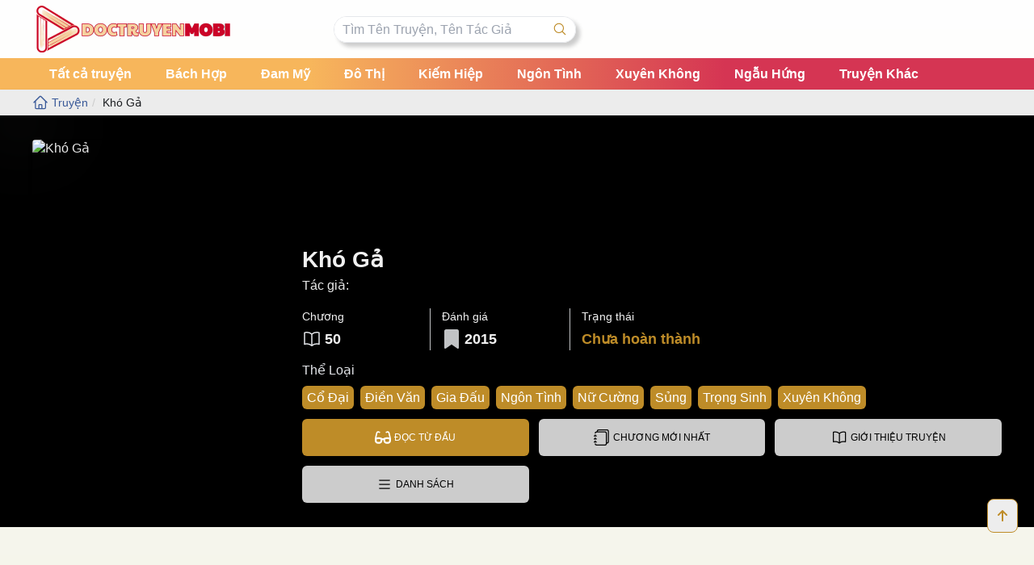

--- FILE ---
content_type: text/html; charset=UTF-8
request_url: https://doctruyenmobi.net/novel/kho-ga/
body_size: 17977
content:
<!DOCTYPE html>
<html lang="vi">

<head>
    
    <title>
        Khó Gả - Đọc Truyện Mobi    </title>
    <meta charset="">
    <meta name="viewport" content="width=device-width, initial-scale=1.0">
    
<!-- Tối ưu hóa công cụ tìm kiếm bởi Rank Math PRO - https://rankmath.com/ -->
<meta name="description" content="Khó Gả"/>
<meta name="robots" content="follow, index, max-snippet:-1, max-video-preview:-1, max-image-preview:large"/>
<link rel="canonical" href="https://doctruyenmobi.net/novel/kho-ga/" />
<meta property="og:locale" content="vi_VN" />
<meta property="og:type" content="article" />
<meta property="og:title" content="Khó Gả - Đọc Truyện Mobi" />
<meta property="og:description" content="Khó Gả" />
<meta property="og:url" content="https://doctruyenmobi.net/novel/kho-ga/" />
<meta property="og:site_name" content="Đọc Truyện Mobi - Khám phá thế giới của từng câu chuyện" />
<meta property="article:section" content="Khó Gả" />
<meta name="twitter:card" content="summary_large_image" />
<meta name="twitter:title" content="Khó Gả - Đọc Truyện Mobi" />
<meta name="twitter:description" content="Khó Gả" />
<!-- /Plugin SEO WordPress Rank Math -->

<link rel="alternate" type="application/rss+xml" title="Đọc Truyện Mobi &raquo; Khó Gả Dòng bình luận" href="https://doctruyenmobi.net/novel/kho-ga/feed/" />
<link rel="alternate" title="oNhúng (JSON)" type="application/json+oembed" href="https://doctruyenmobi.net/wp-json/oembed/1.0/embed?url=https%3A%2F%2Fdoctruyenmobi.net%2Fnovel%2Fkho-ga%2F" />
<link rel="alternate" title="oNhúng (XML)" type="text/xml+oembed" href="https://doctruyenmobi.net/wp-json/oembed/1.0/embed?url=https%3A%2F%2Fdoctruyenmobi.net%2Fnovel%2Fkho-ga%2F&#038;format=xml" />
<style id='wp-img-auto-sizes-contain-inline-css' type='text/css'>
img:is([sizes=auto i],[sizes^="auto," i]){contain-intrinsic-size:3000px 1500px}
/*# sourceURL=wp-img-auto-sizes-contain-inline-css */
</style>
<style id='wp-emoji-styles-inline-css' type='text/css'>

	img.wp-smiley, img.emoji {
		display: inline !important;
		border: none !important;
		box-shadow: none !important;
		height: 1em !important;
		width: 1em !important;
		margin: 0 0.07em !important;
		vertical-align: -0.1em !important;
		background: none !important;
		padding: 0 !important;
	}
/*# sourceURL=wp-emoji-styles-inline-css */
</style>
<style id='wp-block-library-inline-css' type='text/css'>
:root{--wp-block-synced-color:#7a00df;--wp-block-synced-color--rgb:122,0,223;--wp-bound-block-color:var(--wp-block-synced-color);--wp-editor-canvas-background:#ddd;--wp-admin-theme-color:#007cba;--wp-admin-theme-color--rgb:0,124,186;--wp-admin-theme-color-darker-10:#006ba1;--wp-admin-theme-color-darker-10--rgb:0,107,160.5;--wp-admin-theme-color-darker-20:#005a87;--wp-admin-theme-color-darker-20--rgb:0,90,135;--wp-admin-border-width-focus:2px}@media (min-resolution:192dpi){:root{--wp-admin-border-width-focus:1.5px}}.wp-element-button{cursor:pointer}:root .has-very-light-gray-background-color{background-color:#eee}:root .has-very-dark-gray-background-color{background-color:#313131}:root .has-very-light-gray-color{color:#eee}:root .has-very-dark-gray-color{color:#313131}:root .has-vivid-green-cyan-to-vivid-cyan-blue-gradient-background{background:linear-gradient(135deg,#00d084,#0693e3)}:root .has-purple-crush-gradient-background{background:linear-gradient(135deg,#34e2e4,#4721fb 50%,#ab1dfe)}:root .has-hazy-dawn-gradient-background{background:linear-gradient(135deg,#faaca8,#dad0ec)}:root .has-subdued-olive-gradient-background{background:linear-gradient(135deg,#fafae1,#67a671)}:root .has-atomic-cream-gradient-background{background:linear-gradient(135deg,#fdd79a,#004a59)}:root .has-nightshade-gradient-background{background:linear-gradient(135deg,#330968,#31cdcf)}:root .has-midnight-gradient-background{background:linear-gradient(135deg,#020381,#2874fc)}:root{--wp--preset--font-size--normal:16px;--wp--preset--font-size--huge:42px}.has-regular-font-size{font-size:1em}.has-larger-font-size{font-size:2.625em}.has-normal-font-size{font-size:var(--wp--preset--font-size--normal)}.has-huge-font-size{font-size:var(--wp--preset--font-size--huge)}.has-text-align-center{text-align:center}.has-text-align-left{text-align:left}.has-text-align-right{text-align:right}.has-fit-text{white-space:nowrap!important}#end-resizable-editor-section{display:none}.aligncenter{clear:both}.items-justified-left{justify-content:flex-start}.items-justified-center{justify-content:center}.items-justified-right{justify-content:flex-end}.items-justified-space-between{justify-content:space-between}.screen-reader-text{border:0;clip-path:inset(50%);height:1px;margin:-1px;overflow:hidden;padding:0;position:absolute;width:1px;word-wrap:normal!important}.screen-reader-text:focus{background-color:#ddd;clip-path:none;color:#444;display:block;font-size:1em;height:auto;left:5px;line-height:normal;padding:15px 23px 14px;text-decoration:none;top:5px;width:auto;z-index:100000}html :where(.has-border-color){border-style:solid}html :where([style*=border-top-color]){border-top-style:solid}html :where([style*=border-right-color]){border-right-style:solid}html :where([style*=border-bottom-color]){border-bottom-style:solid}html :where([style*=border-left-color]){border-left-style:solid}html :where([style*=border-width]){border-style:solid}html :where([style*=border-top-width]){border-top-style:solid}html :where([style*=border-right-width]){border-right-style:solid}html :where([style*=border-bottom-width]){border-bottom-style:solid}html :where([style*=border-left-width]){border-left-style:solid}html :where(img[class*=wp-image-]){height:auto;max-width:100%}:where(figure){margin:0 0 1em}html :where(.is-position-sticky){--wp-admin--admin-bar--position-offset:var(--wp-admin--admin-bar--height,0px)}@media screen and (max-width:600px){html :where(.is-position-sticky){--wp-admin--admin-bar--position-offset:0px}}

/*# sourceURL=wp-block-library-inline-css */
</style><style id='global-styles-inline-css' type='text/css'>
:root{--wp--preset--aspect-ratio--square: 1;--wp--preset--aspect-ratio--4-3: 4/3;--wp--preset--aspect-ratio--3-4: 3/4;--wp--preset--aspect-ratio--3-2: 3/2;--wp--preset--aspect-ratio--2-3: 2/3;--wp--preset--aspect-ratio--16-9: 16/9;--wp--preset--aspect-ratio--9-16: 9/16;--wp--preset--color--black: #000000;--wp--preset--color--cyan-bluish-gray: #abb8c3;--wp--preset--color--white: #ffffff;--wp--preset--color--pale-pink: #f78da7;--wp--preset--color--vivid-red: #cf2e2e;--wp--preset--color--luminous-vivid-orange: #ff6900;--wp--preset--color--luminous-vivid-amber: #fcb900;--wp--preset--color--light-green-cyan: #7bdcb5;--wp--preset--color--vivid-green-cyan: #00d084;--wp--preset--color--pale-cyan-blue: #8ed1fc;--wp--preset--color--vivid-cyan-blue: #0693e3;--wp--preset--color--vivid-purple: #9b51e0;--wp--preset--gradient--vivid-cyan-blue-to-vivid-purple: linear-gradient(135deg,rgb(6,147,227) 0%,rgb(155,81,224) 100%);--wp--preset--gradient--light-green-cyan-to-vivid-green-cyan: linear-gradient(135deg,rgb(122,220,180) 0%,rgb(0,208,130) 100%);--wp--preset--gradient--luminous-vivid-amber-to-luminous-vivid-orange: linear-gradient(135deg,rgb(252,185,0) 0%,rgb(255,105,0) 100%);--wp--preset--gradient--luminous-vivid-orange-to-vivid-red: linear-gradient(135deg,rgb(255,105,0) 0%,rgb(207,46,46) 100%);--wp--preset--gradient--very-light-gray-to-cyan-bluish-gray: linear-gradient(135deg,rgb(238,238,238) 0%,rgb(169,184,195) 100%);--wp--preset--gradient--cool-to-warm-spectrum: linear-gradient(135deg,rgb(74,234,220) 0%,rgb(151,120,209) 20%,rgb(207,42,186) 40%,rgb(238,44,130) 60%,rgb(251,105,98) 80%,rgb(254,248,76) 100%);--wp--preset--gradient--blush-light-purple: linear-gradient(135deg,rgb(255,206,236) 0%,rgb(152,150,240) 100%);--wp--preset--gradient--blush-bordeaux: linear-gradient(135deg,rgb(254,205,165) 0%,rgb(254,45,45) 50%,rgb(107,0,62) 100%);--wp--preset--gradient--luminous-dusk: linear-gradient(135deg,rgb(255,203,112) 0%,rgb(199,81,192) 50%,rgb(65,88,208) 100%);--wp--preset--gradient--pale-ocean: linear-gradient(135deg,rgb(255,245,203) 0%,rgb(182,227,212) 50%,rgb(51,167,181) 100%);--wp--preset--gradient--electric-grass: linear-gradient(135deg,rgb(202,248,128) 0%,rgb(113,206,126) 100%);--wp--preset--gradient--midnight: linear-gradient(135deg,rgb(2,3,129) 0%,rgb(40,116,252) 100%);--wp--preset--font-size--small: 13px;--wp--preset--font-size--medium: 20px;--wp--preset--font-size--large: 36px;--wp--preset--font-size--x-large: 42px;--wp--preset--spacing--20: 0.44rem;--wp--preset--spacing--30: 0.67rem;--wp--preset--spacing--40: 1rem;--wp--preset--spacing--50: 1.5rem;--wp--preset--spacing--60: 2.25rem;--wp--preset--spacing--70: 3.38rem;--wp--preset--spacing--80: 5.06rem;--wp--preset--shadow--natural: 6px 6px 9px rgba(0, 0, 0, 0.2);--wp--preset--shadow--deep: 12px 12px 50px rgba(0, 0, 0, 0.4);--wp--preset--shadow--sharp: 6px 6px 0px rgba(0, 0, 0, 0.2);--wp--preset--shadow--outlined: 6px 6px 0px -3px rgb(255, 255, 255), 6px 6px rgb(0, 0, 0);--wp--preset--shadow--crisp: 6px 6px 0px rgb(0, 0, 0);}:where(.is-layout-flex){gap: 0.5em;}:where(.is-layout-grid){gap: 0.5em;}body .is-layout-flex{display: flex;}.is-layout-flex{flex-wrap: wrap;align-items: center;}.is-layout-flex > :is(*, div){margin: 0;}body .is-layout-grid{display: grid;}.is-layout-grid > :is(*, div){margin: 0;}:where(.wp-block-columns.is-layout-flex){gap: 2em;}:where(.wp-block-columns.is-layout-grid){gap: 2em;}:where(.wp-block-post-template.is-layout-flex){gap: 1.25em;}:where(.wp-block-post-template.is-layout-grid){gap: 1.25em;}.has-black-color{color: var(--wp--preset--color--black) !important;}.has-cyan-bluish-gray-color{color: var(--wp--preset--color--cyan-bluish-gray) !important;}.has-white-color{color: var(--wp--preset--color--white) !important;}.has-pale-pink-color{color: var(--wp--preset--color--pale-pink) !important;}.has-vivid-red-color{color: var(--wp--preset--color--vivid-red) !important;}.has-luminous-vivid-orange-color{color: var(--wp--preset--color--luminous-vivid-orange) !important;}.has-luminous-vivid-amber-color{color: var(--wp--preset--color--luminous-vivid-amber) !important;}.has-light-green-cyan-color{color: var(--wp--preset--color--light-green-cyan) !important;}.has-vivid-green-cyan-color{color: var(--wp--preset--color--vivid-green-cyan) !important;}.has-pale-cyan-blue-color{color: var(--wp--preset--color--pale-cyan-blue) !important;}.has-vivid-cyan-blue-color{color: var(--wp--preset--color--vivid-cyan-blue) !important;}.has-vivid-purple-color{color: var(--wp--preset--color--vivid-purple) !important;}.has-black-background-color{background-color: var(--wp--preset--color--black) !important;}.has-cyan-bluish-gray-background-color{background-color: var(--wp--preset--color--cyan-bluish-gray) !important;}.has-white-background-color{background-color: var(--wp--preset--color--white) !important;}.has-pale-pink-background-color{background-color: var(--wp--preset--color--pale-pink) !important;}.has-vivid-red-background-color{background-color: var(--wp--preset--color--vivid-red) !important;}.has-luminous-vivid-orange-background-color{background-color: var(--wp--preset--color--luminous-vivid-orange) !important;}.has-luminous-vivid-amber-background-color{background-color: var(--wp--preset--color--luminous-vivid-amber) !important;}.has-light-green-cyan-background-color{background-color: var(--wp--preset--color--light-green-cyan) !important;}.has-vivid-green-cyan-background-color{background-color: var(--wp--preset--color--vivid-green-cyan) !important;}.has-pale-cyan-blue-background-color{background-color: var(--wp--preset--color--pale-cyan-blue) !important;}.has-vivid-cyan-blue-background-color{background-color: var(--wp--preset--color--vivid-cyan-blue) !important;}.has-vivid-purple-background-color{background-color: var(--wp--preset--color--vivid-purple) !important;}.has-black-border-color{border-color: var(--wp--preset--color--black) !important;}.has-cyan-bluish-gray-border-color{border-color: var(--wp--preset--color--cyan-bluish-gray) !important;}.has-white-border-color{border-color: var(--wp--preset--color--white) !important;}.has-pale-pink-border-color{border-color: var(--wp--preset--color--pale-pink) !important;}.has-vivid-red-border-color{border-color: var(--wp--preset--color--vivid-red) !important;}.has-luminous-vivid-orange-border-color{border-color: var(--wp--preset--color--luminous-vivid-orange) !important;}.has-luminous-vivid-amber-border-color{border-color: var(--wp--preset--color--luminous-vivid-amber) !important;}.has-light-green-cyan-border-color{border-color: var(--wp--preset--color--light-green-cyan) !important;}.has-vivid-green-cyan-border-color{border-color: var(--wp--preset--color--vivid-green-cyan) !important;}.has-pale-cyan-blue-border-color{border-color: var(--wp--preset--color--pale-cyan-blue) !important;}.has-vivid-cyan-blue-border-color{border-color: var(--wp--preset--color--vivid-cyan-blue) !important;}.has-vivid-purple-border-color{border-color: var(--wp--preset--color--vivid-purple) !important;}.has-vivid-cyan-blue-to-vivid-purple-gradient-background{background: var(--wp--preset--gradient--vivid-cyan-blue-to-vivid-purple) !important;}.has-light-green-cyan-to-vivid-green-cyan-gradient-background{background: var(--wp--preset--gradient--light-green-cyan-to-vivid-green-cyan) !important;}.has-luminous-vivid-amber-to-luminous-vivid-orange-gradient-background{background: var(--wp--preset--gradient--luminous-vivid-amber-to-luminous-vivid-orange) !important;}.has-luminous-vivid-orange-to-vivid-red-gradient-background{background: var(--wp--preset--gradient--luminous-vivid-orange-to-vivid-red) !important;}.has-very-light-gray-to-cyan-bluish-gray-gradient-background{background: var(--wp--preset--gradient--very-light-gray-to-cyan-bluish-gray) !important;}.has-cool-to-warm-spectrum-gradient-background{background: var(--wp--preset--gradient--cool-to-warm-spectrum) !important;}.has-blush-light-purple-gradient-background{background: var(--wp--preset--gradient--blush-light-purple) !important;}.has-blush-bordeaux-gradient-background{background: var(--wp--preset--gradient--blush-bordeaux) !important;}.has-luminous-dusk-gradient-background{background: var(--wp--preset--gradient--luminous-dusk) !important;}.has-pale-ocean-gradient-background{background: var(--wp--preset--gradient--pale-ocean) !important;}.has-electric-grass-gradient-background{background: var(--wp--preset--gradient--electric-grass) !important;}.has-midnight-gradient-background{background: var(--wp--preset--gradient--midnight) !important;}.has-small-font-size{font-size: var(--wp--preset--font-size--small) !important;}.has-medium-font-size{font-size: var(--wp--preset--font-size--medium) !important;}.has-large-font-size{font-size: var(--wp--preset--font-size--large) !important;}.has-x-large-font-size{font-size: var(--wp--preset--font-size--x-large) !important;}
/*# sourceURL=global-styles-inline-css */
</style>

<style id='classic-theme-styles-inline-css' type='text/css'>
/*! This file is auto-generated */
.wp-block-button__link{color:#fff;background-color:#32373c;border-radius:9999px;box-shadow:none;text-decoration:none;padding:calc(.667em + 2px) calc(1.333em + 2px);font-size:1.125em}.wp-block-file__button{background:#32373c;color:#fff;text-decoration:none}
/*# sourceURL=/wp-includes/css/classic-themes.min.css */
</style>
<link rel='stylesheet' id='style-css' href='https://doctruyenmobi.net/wp-content/themes/novel/style.css?ver=1713779901' type='text/css' media='all' />
<link rel='stylesheet' id='index-css' href='https://doctruyenmobi.net/wp-content/themes/novel/assets/css/index.css?ver=1713874097' type='text/css' media='all' />
<link rel='stylesheet' id='detail-css' href='https://doctruyenmobi.net/wp-content/themes/novel/assets/css/detail.css?ver=1714203419' type='text/css' media='all' />
<script type="text/javascript" src="https://doctruyenmobi.net/wp-includes/js/jquery/jquery.min.js?ver=3.7.1" id="jquery-core-js"></script>
<script type="text/javascript" src="https://doctruyenmobi.net/wp-includes/js/jquery/jquery-migrate.min.js?ver=3.4.1" id="jquery-migrate-js"></script>
<link rel="https://api.w.org/" href="https://doctruyenmobi.net/wp-json/" /><link rel="alternate" title="JSON" type="application/json" href="https://doctruyenmobi.net/wp-json/wp/v2/novel/85298" /><link rel="EditURI" type="application/rsd+xml" title="RSD" href="https://doctruyenmobi.net/xmlrpc.php?rsd" />
<meta name="generator" content="WordPress 6.9" />
<link rel='shortlink' href='https://doctruyenmobi.net/?p=85298' />
<!-- HFCM by 99 Robots - Snippet # 1: GC -->
<meta name="google-site-verification" content="v5ha6rF0jKsErb9BeQ3WlPGiVDE_a7f4dMtxXznQuJo" />
<!-- /end HFCM by 99 Robots -->
<style type="text/css" id="custom-background-css">
body.custom-background { background-color: #ddddbc; }
</style>
	<link rel="icon" href="https://doctruyenmobi.net/wp-content/uploads/2024/04/cropped-favicon-doctruyenmobi-2-32x32.png" sizes="32x32" />
<link rel="icon" href="https://doctruyenmobi.net/wp-content/uploads/2024/04/cropped-favicon-doctruyenmobi-2-192x192.png" sizes="192x192" />
<link rel="apple-touch-icon" href="https://doctruyenmobi.net/wp-content/uploads/2024/04/cropped-favicon-doctruyenmobi-2-180x180.png" />
<meta name="msapplication-TileImage" content="https://doctruyenmobi.net/wp-content/uploads/2024/04/cropped-favicon-doctruyenmobi-2-270x270.png" />
		<style type="text/css" id="wp-custom-css">
			#fb-root .text-justify{
	text-align:center;
	font-size:normal;
}.relative{
	transition:0.3s;
}.hover{
	transition:0.2s !important;
}.bg-header{background}

#header-nav{
	background: linear-gradient(to right, rgb(245 164 51 / 80%) 30%, rgba(203, 3, 40, 0.8) 70%);

;
}#header-nav ul{padding:0px !important;}#header-nav ul li{padding:9px !important;}
#header-nav ul li>div{color:white; font-stretch:bold;font-weight:bold !important;}
#header-nav ul li>div:hover{background:none !important;}
#header-nav ul li:nth-child(-n+4):hover{background:#cb0328; transition:0.3s; cursor:pointer;}



#header-nav ul li:nth-child(n+5):hover{
	background:rgba(245, 209, 159, 0.8); transition:0.3s; cursor:pointer;
}

body.custom-background{background-image: linear-gradient(to bottom, #ffffff ,#ddddbc)}
#form-search{box-shadow:5px 5px 5px #ccc}
h4.capitalize{color:rgb(188 140 40)}
.col-span-3 img{margin-bottom:0.2em !important;}
		</style>
		    <script type="application/ld+json">
    {
        "@context": "http://schema.org",
        "@type": "Corporation",
        "name": "doctruyenmobi.net",
        "description": "Một thế giới truyện đa dạng tại Doctruyenmobi.net. Khám phá ngay để tận hưởng những câu chuyện tuyệt vời từ mọi thể loại!",
        "url": "https://doctruyenmobi.net/",
        "logo": "http://doctruyenmobi.net/wp-content/uploads/2024/04/favicon-doctruyenmobi-2.png",
        "contactPoint": {
            "@type": "ContactPoint",
            "telephone": "849392188504",
            "contactType": "Hỗ trợ",
            "areaServed": ["VN"]
        },
        "address": {
            "@type": "PostalAddress",
            "streetAddress": "8/68A Đ. số 3, Bình Hưng Hoà A, Bình Tân, Thành phố Hồ Chí Minh, Việt Nam",
            "addressLocality": "Thành phố Hồ Chí Minh",
            "addressRegion": "Thành phố Hồ Chí Minh",
            "postalCode": "11330",
            "addressCountry": "VN"
        },
        "foundingDate": "01/04/2024",
        "founder": {
            "@type": "Person",
            "name": "Tiểu Vy"
        },
        "sameAs": [
            "https://www.facebook.com/doctruyenmobi.net/",
            "https://twitter.com/Doctruyenm49931",
            "https://www.linkedin.com/in/doctruyenmobinet/",
	    "https://www.youtube.com/@doctruyenmobinet/about",
	    "https://www.reddit.com/user/doctruyenmobinet/",
	    "https://www.pinterest.com/medoctruyenonline"
        ]
    }
    </script>
	<script type="application/ld+json">
    {
      "@context": "http://schema.org",
      "@type": "Person",
      "name": "Cảnh Nghi",
      "url": "Đường dẫn đến trang tác giả",
      "image": "http://doctruyenmobi.net/wp-content/uploads/2024/04/3561716420480213454575853861059020806684672n-15510057259571546306615.webp",
      "description": "Cảnh Nghi một cô gái trẻ tuổi sinh ra tại mảnh đất Sài Thành với niềm đam mệ hội họa và viết lách, từ nhỏ cô đã thích đọc truyện, và kể từ đó cô đã có những dự định cho tương lại sau này với con đường viết ra những truyện mà cô yêu thích."
    }
    </script>
    <!-- Google tag (gtag.js) -->
    <script async src="https://www.googletagmanager.com/gtag/js?id=G-HL27X7PSRN"></script>
    <script>
      window.dataLayer = window.dataLayer || [];
      function gtag(){dataLayer.push(arguments);}
      gtag('js', new Date());
    
      gtag('config', 'G-HL27X7PSRN');
    </script>
    <!-- Google tag (gtag.js) -->
<script async src="https://www.googletagmanager.com/gtag/js?id=G-3T2Y768E5S"></script>
<script>
  window.dataLayer = window.dataLayer || [];
  function gtag(){dataLayer.push(arguments);}
  gtag('js', new Date());

  gtag('config', 'G-3T2Y768E5S');
</script>
</head>

<body class="wp-singular novel-template-default single single-novel postid-85298 custom-background wp-custom-logo wp-theme-novel"">
        <div id="__next">
        <button class="fixed bottom-[60px] right-5 bg-[#ededed] border border-solid border-[#be8c28] p-3 rounded-lg z-50" id="btn-on-to-top" onclick="window.scrollTo(0, 0)">
            <svg xmlns="http://www.w3.org/2000/svg" height="1em" viewBox="0 0 384 512">
                <path fill="#be8c28" d="M214.6 41.4c-12.5-12.5-32.8-12.5-45.3 0l-160 160c-12.5 12.5-12.5 32.8 0 45.3s32.8 12.5 45.3 0L160 141.2V448c0 17.7 14.3 32 32 32s32-14.3 32-32V141.2L329.4 246.6c12.5 12.5 32.8 12.5 45.3 0s12.5-32.8 0-45.3l-160-160z"></path>
            </svg>
        </button>
        <div id="header">
            <div class="bg-header">
                <div class="h-[72px] px-3 lg:px-0 flex justify-between items-center mx-auto w-full md:max-w-[760px] lg:max-w-[940px] xl:max-w-[1200px]">
                    <div class="flex items-center">
                        <h1>
                                                        <a href="https://doctruyenmobi.net/" style="background-image:url(https://doctruyenmobi.net/wp-content/uploads/2024/04/banner-doctruyenmobi-1.png);background-size: cover" class="block w-[65px] lg:w-[245px] h-[60px] lg:mr-32 indent-[-9999px]  bg-cover">
                            </a>
                        </h1>
                        <div class="hidden xl:flex h-full items-center flex-1 justify-between">
    <form action="https://doctruyenmobi.net/" class="relative flex rounded-full border border-solid w-[300px]" id="form-search">
        <div class="flex items-center bg-white dark:bg-[#232323] w-full rounded-full">
            <input id="input-search" class="px-[10px] py-[5px] outline-none w-full lg:w-none dark:bg-[#232323] rounded-l-full" placeholder="Tìm Tên Truyện, Tên Tác Giả" type="text" name="s" autoComplete="off" value="" />
        </div><button class="bg-white dark:bg-[#232323] dark:hover:bg-[#1b1b1b] px-[10px] py-[5px] hover:bg-[#e6e6e6] rounded-r-full" type="submit" aria-label="Tìm kiếm"><svg xmlns="http://www.w3.org/2000/svg" fill="none" viewBox="0 0 24 24" stroke-width="1.5" stroke="currentColor" class="w-[18px] h-[18px] text-[#be8c28]">
                <path stroke-linecap="round" stroke-linejoin="round" d="M21 21l-5.197-5.197m0 0A7.5 7.5 0 105.196 5.196a7.5 7.5 0 0010.607 10.607z"></path>
            </svg></button>
        <div class="bg-white absolute top-[105%] rounded-t-lg left-0 right-0 z-30 overflow-hidden">
            <div id="result-search-story" class="hidden"></div>
            <div id="result-search-author" class="hidden"></div>
        </div>
    </form>
</div>
                       
                    </div>
                    <div class="flex items-center">
                        <button class="xl:hidden border border-solid text-[#be8c28] border-[#be8c28] rounded px-2 py-1 mx-1" id="btn-not-pc" type="button" aria-label="dropdown"><svg xmlns="http://www.w3.org/2000/svg" fill="none" viewBox="0 0 24 24" stroke-width="1.5" stroke="currentColor" class="w-6 h-6">
                                <path stroke-linecap="round" stroke-linejoin="round" d="M3.75 12h16.5m-16.5 3.75h16.5M3.75 19.5h16.5M5.625 4.5h12.75a1.875 1.875 0 010 3.75H5.625a1.875 1.875 0 010-3.75z"></path>
                            </svg></button>
                    </div>
                </div>
            </div>
            <div class="bg-[#e4e4e4] dark:bg-[#1b1b1b] lg:block hidden" id="header-nav">
    <ul class="flex items-center mx-auto w-full md:max-w-[760px] lg:max-w-[940px] xl:max-w-[1200px]" style="flex-wrap:wrap;padding:10px 0">
    
    <li class="h-full" style="padding:5px">
                    <div class="cursor-pointer px-3 h-full hover:bg-[#fff] items-center flex hover:text-[#be8c28] relative group">
                        <a href="https://doctruyenmobi.net/" style="text-decoration: none;color: inherit;">
                            <span class="flex items-center">
                                Tất cả truyện
                            </span>
                        </a>
                    </div>
                </li>
                        <li class="h-full" style="padding:5px">
                    <div class="cursor-pointer px-3 h-full hover:bg-[#fff] items-center flex hover:text-[#be8c28] relative group">
                        <a href="https://doctruyenmobi.net/novel_category/bach-hop/" style="text-decoration: none;color: inherit;">
                            <span class="flex items-center">
                                Bách Hợp                            </span>
                        </a>
                    </div>
                </li>
                            <li class="h-full" style="padding:5px">
                    <div class="cursor-pointer px-3 h-full hover:bg-[#fff] items-center flex hover:text-[#be8c28] relative group">
                        <a href="https://doctruyenmobi.net/novel_category/dam-my/" style="text-decoration: none;color: inherit;">
                            <span class="flex items-center">
                                Đam Mỹ                            </span>
                        </a>
                    </div>
                </li>
                            <li class="h-full" style="padding:5px">
                    <div class="cursor-pointer px-3 h-full hover:bg-[#fff] items-center flex hover:text-[#be8c28] relative group">
                        <a href="https://doctruyenmobi.net/novel_category/do-thi/" style="text-decoration: none;color: inherit;">
                            <span class="flex items-center">
                                Đô Thị                            </span>
                        </a>
                    </div>
                </li>
                            <li class="h-full" style="padding:5px">
                    <div class="cursor-pointer px-3 h-full hover:bg-[#fff] items-center flex hover:text-[#be8c28] relative group">
                        <a href="https://doctruyenmobi.net/novel_category/kiem-hiep/" style="text-decoration: none;color: inherit;">
                            <span class="flex items-center">
                                Kiếm Hiệp                            </span>
                        </a>
                    </div>
                </li>
                            <li class="h-full" style="padding:5px">
                    <div class="cursor-pointer px-3 h-full hover:bg-[#fff] items-center flex hover:text-[#be8c28] relative group">
                        <a href="https://doctruyenmobi.net/novel_category/ngon-tinh/" style="text-decoration: none;color: inherit;">
                            <span class="flex items-center">
                                Ngôn Tình                            </span>
                        </a>
                    </div>
                </li>
                            <li class="h-full" style="padding:5px">
                    <div class="cursor-pointer px-3 h-full hover:bg-[#fff] items-center flex hover:text-[#be8c28] relative group">
                        <a href="https://doctruyenmobi.net/novel_category/xuyen-khong/" style="text-decoration: none;color: inherit;">
                            <span class="flex items-center">
                                Xuyên Không                            </span>
                        </a>
                    </div>
                </li>
                            <li class="h-full" style="padding:5px">
                    <div class="cursor-pointer px-3 h-full hover:bg-[#fff] items-center flex hover:text-[#be8c28] relative group">
                        <a href="https://doctruyenmobi.net/novel_category/ngau-hung/" style="text-decoration: none;color: inherit;">
                            <span class="flex items-center">
                                Ngẫu Hứng                            </span>
                        </a>
                    </div>
                </li>
                            <li class="h-full" style="padding:5px">
                    <div class="cursor-pointer px-3 h-full hover:bg-[#fff] items-center flex hover:text-[#be8c28] relative group">
                        <a href="https://doctruyenmobi.net/novel_category/truyen-khac/" style="text-decoration: none;color: inherit;">
                            <span class="flex items-center">
                                Truyện Khác                            </span>
                        </a>
                    </div>
                </li>
                        </ul>
</div>    <div class="w-full md:max-w-[760px] bg-[#f5f4f2] hidden lg:max-w-[940px] mx-auto" id="children-dropdown-navbar-not-pc">
            <div class="text-sm h-full">
        <div class="flex items-center p-[15px]" id="nav-list-not-pc">
            <a href="https://doctruyenmobi.net/novel_category/bach-hop/" style="text-decoration:none;color:#333">
            Bách Hợp            </a>
            <span class="inline-block align-middle border-t-4 border-l-4 border-solid-t border-x-transparent border-r-4 ml-1"></span>
        </div>
    </div>
        <div class="text-sm h-full">
        <div class="flex items-center p-[15px]" id="nav-list-not-pc">
            <a href="https://doctruyenmobi.net/novel_category/dam-my/" style="text-decoration:none;color:#333">
            Đam Mỹ            </a>
            <span class="inline-block align-middle border-t-4 border-l-4 border-solid-t border-x-transparent border-r-4 ml-1"></span>
        </div>
    </div>
        <div class="text-sm h-full">
        <div class="flex items-center p-[15px]" id="nav-list-not-pc">
            <a href="https://doctruyenmobi.net/novel_category/do-thi/" style="text-decoration:none;color:#333">
            Đô Thị            </a>
            <span class="inline-block align-middle border-t-4 border-l-4 border-solid-t border-x-transparent border-r-4 ml-1"></span>
        </div>
    </div>
        <div class="text-sm h-full">
        <div class="flex items-center p-[15px]" id="nav-list-not-pc">
            <a href="https://doctruyenmobi.net/novel_category/kiem-hiep/" style="text-decoration:none;color:#333">
            Kiếm Hiệp            </a>
            <span class="inline-block align-middle border-t-4 border-l-4 border-solid-t border-x-transparent border-r-4 ml-1"></span>
        </div>
    </div>
        <div class="text-sm h-full">
        <div class="flex items-center p-[15px]" id="nav-list-not-pc">
            <a href="https://doctruyenmobi.net/novel_category/ngon-tinh/" style="text-decoration:none;color:#333">
            Ngôn Tình            </a>
            <span class="inline-block align-middle border-t-4 border-l-4 border-solid-t border-x-transparent border-r-4 ml-1"></span>
        </div>
    </div>
        <div class="text-sm h-full">
        <div class="flex items-center p-[15px]" id="nav-list-not-pc">
            <a href="https://doctruyenmobi.net/novel_category/xuyen-khong/" style="text-decoration:none;color:#333">
            Xuyên Không            </a>
            <span class="inline-block align-middle border-t-4 border-l-4 border-solid-t border-x-transparent border-r-4 ml-1"></span>
        </div>
    </div>
        <div class="text-sm h-full">
        <div class="flex items-center p-[15px]" id="nav-list-not-pc">
            <a href="https://doctruyenmobi.net/novel_category/ngau-hung/" style="text-decoration:none;color:#333">
            Ngẫu Hứng            </a>
            <span class="inline-block align-middle border-t-4 border-l-4 border-solid-t border-x-transparent border-r-4 ml-1"></span>
        </div>
    </div>
        <div class="text-sm h-full">
        <div class="flex items-center p-[15px]" id="nav-list-not-pc">
            <a href="https://doctruyenmobi.net/novel_category/truyen-khac/" style="text-decoration:none;color:#333">
            Truyện Khác            </a>
            <span class="inline-block align-middle border-t-4 border-l-4 border-solid-t border-x-transparent border-r-4 ml-1"></span>
        </div>
    </div>
    </div>
        </div>
        <div class="py-2 w-full xl:hidden flex justify-between flex-wrap items-center mx-auto">
            <form action="https://doctruyenmobi.net/" class="w-full rounded-full mx-3">
            <div class="flex w-full border border-solid border-[#be8c28] rounded-full mx-auto md:max-w-[760px] lg:max-w-[940px] xl:max-w-[1200px]">
            <div class="flex items-center bg-white dark:bg-[#232323] rounded-l-full w-full">
                <input id="input-search-mobile" class="px-[10px] py-[5px] outline-none dark:bg-[#232323] rounded-l-full w-full" placeholder="Tìm Tên Truyện, Tên Tác Giả" type="text" name="s" autocomplete="off" value="">
            </div>
            <button class="bg-white dark:bg-[#232323] dark:hover:bg-[#1b1b1b] px-[10px] py-[5px] hover:bg-[#e6e6e6] rounded-r-full" type="submit" aria-label="Tìm kiếm"><svg xmlns="http://www.w3.org/2000/svg" fill="none" viewBox="0 0 24 24" stroke-width="1.5" stroke="currentColor" class="w-[18px] h-[18px] text-[#be8c28]">
                <path stroke-linecap="round" stroke-linejoin="round" d="M21 21l-5.197-5.197m0 0A7.5 7.5 0 105.196 5.196a7.5 7.5 0 0010.607 10.607z"></path></svg></button></div><div class="bg-white rounded-t-lg left-0 right-0 z-30 overflow-hidden mt-1"><div id="result-search-story-mobile" class="hidden"></div><div id="result-search-author-mobile" class="hidden"></div></div></form></div>    <div class="px-3 lg:px-0 h-8 text-sm shadow w-full whitespace-nowrap bg-[#ececec] dark:bg-[#121212]"
         id="breadcrumbs">
        <ol class="flex items-center h-full w-full xl:max-w-[1200px] md:max-w-[760px] lg:max-w-[940px] mx-auto" itemscope="" itemType="https://schema.org/BreadcrumbList">
			<li class="flex h-full items-center" itemprop="itemListElement" itemscope itemtype="https://schema.org/ListItem">
				<a href="https://doctruyenmobi.net/" class="pr-1 hover:underline" aria-label="home" itemprop="item">
					<svg xmlns="http://www.w3.org/2000/svg" fill="none" viewBox="0 0 24 24" stroke-width="1.5" stroke="currentColor" class="w-5 h-5">
						<path stroke-linecap="round" stroke-linejoin="round" d="M2.25 12l8.954-8.955c.44-.439 1.152-.439 1.591 0L21.75 12M4.5 9.75v10.125c0 .621.504 1.125 1.125 1.125H9.75v-4.875c0-.621.504-1.125 1.125-1.125h2.25c.621 0 1.125.504 1.125 1.125V21h4.125c.621 0 1.125-.504 1.125-1.125V9.75M8.25 21h8.25"></path>
					</svg>
				</a>
				<a href="https://doctruyenmobi.net/" class="hover:underline" title="Đọc truyện online" itemprop="item">
					<span itemprop="name">Truyện</span>
				</a>
				<meta itemprop="position" content="1" />
			</li>
			<li class="breadcrumb flex" itemprop="itemListElement" itemscope itemtype="https://schema.org/ListItem">
				<span class="block max-w-[250px] lg:max-w-full" itemprop="item" itemscope itemtype="https://schema.org/WebPage" id="unique_breadcrumb_item_id">
					<span itemprop="name">Khó Gả</span>
				</span>
				<meta itemprop="position" content="2" />
			</li>
		</ol>
    </div>
    <header class="h-full md:h-[510px] bg-[#f5f5f5] border-[#f7f7f7] text-[#e9e9e9] relative md:py-[30px] pb-5"
            itemscope="" itemType="https://schema.org/Book">
        <div class="absolute top-0 lefft-0 w-full h-full bg-black opacity-85 hidden md:block overflow-hidden bg-shadow-black">
            <img src="https://cdn.doctruyenmobi.net/images/trong-sinh/792d812a38c61e0e1fb49dad7e799b47.jpg" alt="Khó Gả"
                 class="w-full h-full bg-shadow-black bg-story-image"/>
            <div class="absolute top-0 left-0 w-full h-full bg-[#000] opacity-50"></div>
        </div>
        <div class="md:flex md:flex-row md:mx-auto md:h-full md:w-[760px] lg:w-[940px] xl:w-[1200px] md:relative   h-full w-full   ">
            <div class="flex-grow-0 flex-shrink-0 basis-[314px] md:shadow-md md:h-full max-h-full z-1 md:bg-transparent  md:rounded overflow-hidden md:mr-5 absolute top-0 bottom-0 right-0 left-0 h-[430px] md:static bg-[#000]">
                <figure class="w-full h-full">
                    <img src="https://cdn.doctruyenmobi.net/images/trong-sinh/792d812a38c61e0e1fb49dad7e799b47.jpg" alt="Khó Gả"
                         class="w-full h-full bg-shadow-black"/>
                </figure>
            </div>
            <div class="flex flex-shrink flex-grow basis-auto flex-col justify-end px-3 md:px-0">
                <div class="order-1 z-10 h-[430px] md:h-max flex justify-end flex-col">
                    <h1 class="font-bold mb-1 text-[#f1f1f1] text-2xl lg:text-[28px] line-clamp-2">
                        <span>Khó Gả</span>
                    </h1>
                    <div class="text-[#e9e9e9] mb-1 text-base">
                        <span class="mr-1">Tác giả:</span>
                                                                                            </div>
                    <div class="flex items-center mb-3">

                    </div>
                    <div class="mb-[14px] text-lg order-3 text-[#f1f1f1] grid grid-cols-4 md:gap-[14px] md:mr-auto">
                    <span class="col-span-1 md:border-r md:border-solid md:border-[#c1c3c5] md:flex flex-col-reverse md:pr-3 md:p-0 md:items-start rounded-md md:rounded-none py-[10px] px-[6px] shadow-xl text-center flex md:shadow-none justify-between">
                        <strong class="text-xs lg:text-lg flex items-center justify-center text-[1.2rem] leading-[1.2]">
                            <svg xmlns="http://www.w3.org/2000/svg" fill="none" viewBox="0 0 24 24" stroke-width="1.5"
                                 stroke="currentColor" class="w-5 h-5 lg:w-6 lg:h-6 text-[#e5e7eb] mr-1">
                                <path stroke-linecap="round" stroke-linejoin="round"
                                      d="M12 6.042A8.967 8.967 0 0 0 6 3.75c-1.052 0-2.062.18-3 .512v14.25A8.987 8.987 0 0 1 6 18c2.305 0 4.408.867 6 2.292m0-14.25a8.966 8.966 0 0 1 6-2.292c1.052 0 2.062.18 3 .512v14.25A8.987 8.987 0 0 0 18 18a8.967 8.967 0 0 0-6 2.292m0-14.25v14.25"></path>
                            </svg>
                            50</strong>
                        <small class="order-1 md:mb-1 text-sm">Chương</small>
                    </span>
                        <!-- <span class="col-span-1 md:border-r md:border-solid md:border-[#c1c3c5] md:flex flex-col-reverse md:pr-3 md:p-0 md:items-start   rounded-md md:rounded-none py-[10px] px-[6px] shadow-xl text-center flex md:shadow-none justify-between   ">
                        <strong class="text-xs lg:text-lg flex items-center justify-center text-[1.2rem] leading-[1.2]">
                            <svg xmlns="http://www.w3.org/2000/svg" viewBox="0 0 576 512" class="w-5 h-5 mr-1">
                                <path fill="#c1c3c5" d="M288 32c-80.8 0-145.5 36.8-192.6 80.6C48.6 156 17.3 208 2.5 243.7c-3.3 7.9-3.3 16.7 0 24.6C17.3 304 48.6 356 95.4 399.4C142.5 443.2 207.2 480 288 480s145.5-36.8 192.6-80.6c46.8-43.5 78.1-95.4 93-131.1c3.3-7.9 3.3-16.7 0-24.6c-14.9-35.7-46.2-87.7-93-131.1C433.5 68.8 368.8 32 288 32zM144 256a144 144 0 1 1 288 0 144 144 0 1 1 -288 0zm144-64c0 35.3-28.7 64-64 64c-7.1 0-13.9-1.2-20.3-3.3c-5.5-1.8-11.9 1.6-11.7 7.4c.3 6.9 1.3 13.8 3.2 20.7c13.7 51.2 66.4 81.6 117.6 67.9s81.6-66.4 67.9-117.6c-11.1-41.5-47.8-69.4-88.6-71.1c-5.8-.2-9.2 6.1-7.4 11.7c2.1 6.4 3.3 13.2 3.3 20.3z"></path>
                            </svg>                        </strong>
                        <small class="order-1 md:mb-1 text-sm">Lượt Xem</small>
                    </span> -->
                                                <span class="col-span-1 md:border-r md:border-solid md:border-[#c1c3c5] md:flex flex-col-reverse md:pr-3 md:p-0 md:items-start   rounded-md md:rounded-none py-[10px] px-[6px] shadow-xl text-center flex md:shadow-none justify-between   ">
                        <strong class="text-xs lg:text-lg flex items-center justify-center text-[1.2rem] leading-[1.2]">
                            <svg xmlns="http://www.w3.org/2000/svg" viewBox="0 0 384 512"
                                 class="w-5 h-5 md:w-6 md:h-6 mr-1">
                                <path fill="#c1c3c5"
                                      d="M0 48V487.7C0 501.1 10.9 512 24.3 512c5 0 9.9-1.5 14-4.4L192 400 345.7 507.6c4.1 2.9 9 4.4 14 4.4c13.4 0 24.3-10.9 24.3-24.3V48c0-26.5-21.5-48-48-48H48C21.5 0 0 21.5 0 48z"></path>
                            </svg>
                            2015                        </strong>
                        <small class="order-1 md:mb-1 text-sm truncate">Đánh giá</small>
                    </span>
                        <span class="col-span-1 md:flex md:flex-col-reverse md:pr-3 md:p-0 md:items-start   rounded-md md:rounded-none py-[10px] px-[6px] shadow-xl text-center flex md:shadow-none flex-col-reverse justify-between">
                        <strong class="text-xs lg:text-lg text-[1.2rem] leading-[1.2] truncate text-[#be8c28] block">
                            Chưa hoàn thành                        </strong>

                        <small class="order-1 md:mb-1 text-sm">Trạng thái</small>
                    </span>
                    </div>
                </div>
                                <ul class="grid xl:grid-cols-3 grid-cols-2 gap-3 text-xs lg:text-sm order-1 md:order-2 mt-5 md:mt-0">
                                            <li>
                            <a href="https://doctruyenmobi.net/kho-ga/85299/"
                               class="bg-gradient-to-b from-opacity-15 to-transparent shadow-md text-white flex justify-center items-center bg-[#be8c28] rounded-md h-[46px] uppercase text-xs">
                                <svg xmlns="http://www.w3.org/2000/svg" height="16" width="18" viewBox="0 0 576 512"
                                     class="w-5 h-5 mr-1">
                                    <path fill="white"
                                          d="M118.6 80c-11.5 0-21.4 7.9-24 19.1L57 260.3c20.5-6.2 48.3-12.3 78.7-12.3c32.3 0 61.8 6.9 82.8 13.5c10.6 3.3 19.3 6.7 25.4 9.2c3.1 1.3 5.5 2.4 7.3 3.2c.9 .4 1.6 .7 2.1 1l.6 .3 .2 .1 .1 0 0 0 0 0s0 0-6.3 12.7h0l6.3-12.7c5.8 2.9 10.4 7.3 13.5 12.7h40.6c3.1-5.3 7.7-9.8 13.5-12.7l6.3 12.7h0c-6.3-12.7-6.3-12.7-6.3-12.7l0 0 0 0 .1 0 .2-.1 .6-.3c.5-.2 1.2-.6 2.1-1c1.8-.8 4.2-1.9 7.3-3.2c6.1-2.6 14.8-5.9 25.4-9.2c21-6.6 50.4-13.5 82.8-13.5c30.4 0 58.2 6.1 78.7 12.3L481.4 99.1c-2.6-11.2-12.6-19.1-24-19.1c-3.1 0-6.2 .6-9.2 1.8L416.9 94.3c-12.3 4.9-26.3-1.1-31.2-13.4s1.1-26.3 13.4-31.2l31.3-12.5c8.6-3.4 17.7-5.2 27-5.2c33.8 0 63.1 23.3 70.8 56.2l43.9 188c1.7 7.3 2.9 14.7 3.5 22.1c.3 1.9 .5 3.8 .5 5.7v6.7V352v16c0 61.9-50.1 112-112 112H419.7c-59.4 0-108.5-46.4-111.8-105.8L306.6 352H269.4l-1.2 22.2C264.9 433.6 215.8 480 156.3 480H112C50.1 480 0 429.9 0 368V352 310.7 304c0-1.9 .2-3.8 .5-5.7c.6-7.4 1.8-14.8 3.5-22.1l43.9-188C55.5 55.3 84.8 32 118.6 32c9.2 0 18.4 1.8 27 5.2l31.3 12.5c12.3 4.9 18.3 18.9 13.4 31.2s-18.9 18.3-31.2 13.4L127.8 81.8c-2.9-1.2-6-1.8-9.2-1.8zM64 325.4V368c0 26.5 21.5 48 48 48h44.3c25.5 0 46.5-19.9 47.9-45.3l2.5-45.6c-2.3-.8-4.9-1.7-7.5-2.5c-17.2-5.4-39.9-10.5-63.6-10.5c-23.7 0-46.2 5.1-63.2 10.5c-3.1 1-5.9 1.9-8.5 2.9zM512 368V325.4c-2.6-.9-5.5-1.9-8.5-2.9c-17-5.4-39.5-10.5-63.2-10.5c-23.7 0-46.4 5.1-63.6 10.5c-2.7 .8-5.2 1.7-7.5 2.5l2.5 45.6c1.4 25.4 22.5 45.3 47.9 45.3H464c26.5 0 48-21.5 48-48z"></path>
                                </svg>
                                ĐỌC TỪ ĐẦU
                            </a>
                        </li>
                                                                                    <li>
                            <a href="https://doctruyenmobi.net/kho-ga/85348/"
                               class="text-black bg-gradient-to-b from-opacity-15 to-transparent shadow-md flex justify-center items-center bg-[#ccc] rounded-md h-[46px] uppercase text-xs">
                                <svg xmlns="http://www.w3.org/2000/svg" width="16" height="16" fill="currentColor"
                                     class="bi bi-journals w-5 h-5 mr-1" viewBox="0 0 16 16">
                                    <path d="M5 0h8a2 2 0 0 1 2 2v10a2 2 0 0 1-2 2 2 2 0 0 1-2 2H3a2 2 0 0 1-2-2h1a1 1 0 0 0 1 1h8a1 1 0 0 0 1-1V4a1 1 0 0 0-1-1H3a1 1 0 0 0-1 1H1a2 2 0 0 1 2-2h8a2 2 0 0 1 2 2v9a1 1 0 0 0 1-1V2a1 1 0 0 0-1-1H5a1 1 0 0 0-1 1H3a2 2 0 0 1 2-2"></path>
                                    <path d="M1 6v-.5a.5.5 0 0 1 1 0V6h.5a.5.5 0 0 1 0 1h-2a.5.5 0 0 1 0-1zm0 3v-.5a.5.5 0 0 1 1 0V9h.5a.5.5 0 0 1 0 1h-2a.5.5 0 0 1 0-1zm0 2.5v.5H.5a.5.5 0 0 0 0 1h2a.5.5 0 0 0 0-1H2v-.5a.5.5 0 0 0-1 0"></path>
                                </svg>
                            
                                <span class="hidden md:inline-block ">Chương mới nhất</span>
                            </a>
                        </li>
                                        <li><a href="#gioi-thieu-truyen"
                           class="text-black bg-gradient-to-b from-opacity-15 to-transparent shadow-md flex justify-center items-center bg-[#ccc] rounded-md h-[46px] uppercase text-xs">
                            <svg xmlns="http://www.w3.org/2000/svg" fill="none" viewBox="0 0 24 24" stroke-width="1.5"
                                 stroke="currentColor" class="w-5 h-5 mr-1">
                                <path stroke-linecap="round" stroke-linejoin="round"
                                      d="M12 6.042A8.967 8.967 0 006 3.75c-1.052 0-2.062.18-3 .512v14.25A8.987 8.987 0 016 18c2.305 0 4.408.867 6 2.292m0-14.25a8.966 8.966 0 016-2.292c1.052 0 2.062.18 3 .512v14.25A8.987 8.987 0 0018 18a8.967 8.967 0 00-6 2.292m0-14.25v14.25"></path>
                            </svg>
                             <span class="hidden md:inline-block">Giới thiệu truyện</span></a></li>
                    <li class=""><a href="#danh-sach-chuong"
                                    class="bg-gradient-to-b from-opacity-15 to-transparent shadow-md flex justify-center items-center bg-[#ccc] rounded-md h-[46px] uppercase text-xs text-black">
                            <svg xmlns="http://www.w3.org/2000/svg" width="16" height="16" fill="currentColor"
                                 class="bi bi-list w-5 h-5 mr-1" viewBox="0 0 16 16">
                                <path fill-rule="evenodd"
                                      d="M2.5 12a.5.5 0 0 1 .5-.5h10a.5.5 0 0 1 0 1H3a.5.5 0 0 1-.5-.5m0-4a.5.5 0 0 1 .5-.5h10a.5.5 0 0 1 0 1H3a.5.5 0 0 1-.5-.5m0-4a.5.5 0 0 1 .5-.5h10a.5.5 0 0 1 0 1H3a.5.5 0 0 1-.5-.5"></path>
                            </svg>
                            Danh sách </a></li>
                </ul>
                <div class="md:mb-[14px] order-1 mt-5 md:mt-0 px-[10px] py-3 md:px-0 md:py-0 bg-[#fff] md:bg-transparent rounded-md md:rounded-none">
                    <h4 class="mb-1 text-[1rem] text-[#2a2e2e] md:text-[#e5e7eb] uppercase md:capitalize font-bold    md:font-normal text-center md:text-start   before:content-[&#x27;&#x27;] before:border-b before:border-solid before:border-[#ededed] before:m-auto before:shrink-[1] before:grow-[1] before:basis-1   after:content-[&#x27;&#x27;] after:border-b after:border-solid after:border-[#ededed] after:m-auto ">
                        Thể Loại</h4>
                    <ul class="flex flex-wrap justify-center md:justify-start">
                                                                            <li class="mt-1 lg:mt-2 mr-1 lg:mr-2">
                                <a href="https://doctruyenmobi.net/novel_tags/co-dai/"
                                   style="color:#fff;padding:5px;text-decoration:none"
                                   class="px-2 rounded-md border border-solid border-transparent capitalize bg-[#be8c28] text-xs lg:text-base"
                                   itemProp="genre">
                                    Cổ Đại                                </a>
                            </li>
                                                    <li class="mt-1 lg:mt-2 mr-1 lg:mr-2">
                                <a href="https://doctruyenmobi.net/novel_tags/dien-van/"
                                   style="color:#fff;padding:5px;text-decoration:none"
                                   class="px-2 rounded-md border border-solid border-transparent capitalize bg-[#be8c28] text-xs lg:text-base"
                                   itemProp="genre">
                                    Điền Văn                                </a>
                            </li>
                                                    <li class="mt-1 lg:mt-2 mr-1 lg:mr-2">
                                <a href="https://doctruyenmobi.net/novel_tags/gia-dau/"
                                   style="color:#fff;padding:5px;text-decoration:none"
                                   class="px-2 rounded-md border border-solid border-transparent capitalize bg-[#be8c28] text-xs lg:text-base"
                                   itemProp="genre">
                                    Gia Đấu                                </a>
                            </li>
                                                    <li class="mt-1 lg:mt-2 mr-1 lg:mr-2">
                                <a href="https://doctruyenmobi.net/novel_tags/ngon-tinh/"
                                   style="color:#fff;padding:5px;text-decoration:none"
                                   class="px-2 rounded-md border border-solid border-transparent capitalize bg-[#be8c28] text-xs lg:text-base"
                                   itemProp="genre">
                                    Ngôn Tình                                </a>
                            </li>
                                                    <li class="mt-1 lg:mt-2 mr-1 lg:mr-2">
                                <a href="https://doctruyenmobi.net/novel_tags/nu-cuong/"
                                   style="color:#fff;padding:5px;text-decoration:none"
                                   class="px-2 rounded-md border border-solid border-transparent capitalize bg-[#be8c28] text-xs lg:text-base"
                                   itemProp="genre">
                                    Nữ Cường                                </a>
                            </li>
                                                    <li class="mt-1 lg:mt-2 mr-1 lg:mr-2">
                                <a href="https://doctruyenmobi.net/novel_tags/sung/"
                                   style="color:#fff;padding:5px;text-decoration:none"
                                   class="px-2 rounded-md border border-solid border-transparent capitalize bg-[#be8c28] text-xs lg:text-base"
                                   itemProp="genre">
                                    Sủng                                </a>
                            </li>
                                                    <li class="mt-1 lg:mt-2 mr-1 lg:mr-2">
                                <a href="https://doctruyenmobi.net/novel_tags/trong-sinh/"
                                   style="color:#fff;padding:5px;text-decoration:none"
                                   class="px-2 rounded-md border border-solid border-transparent capitalize bg-[#be8c28] text-xs lg:text-base"
                                   itemProp="genre">
                                    Trọng Sinh                                </a>
                            </li>
                                                    <li class="mt-1 lg:mt-2 mr-1 lg:mr-2">
                                <a href="https://doctruyenmobi.net/novel_tags/xuyen-khong/"
                                   style="color:#fff;padding:5px;text-decoration:none"
                                   class="px-2 rounded-md border border-solid border-transparent capitalize bg-[#be8c28] text-xs lg:text-base"
                                   itemProp="genre">
                                    Xuyên Không                                </a>
                            </li>
                        
                    </ul>
                </div>
            </div>
        </div>
    </header>
    <div class="w-full xl:max-w-[1200px] md:max-w-[760px] lg:max-w-[940px] mx-auto pt-[20px] min-h-screen mb-[50px]">
        <div class="lg:grid lg:grid-cols-4 lg:gap-3 lg:mt-10">
            <div class="lg:col-span-3">
                <div class="text-xl p-3 border-[2px] border-dashed border-[#eee] mb-3 rounded-md">
                    <h2 class="font-bold">Mới Nhất</h2>
                    <div class="w-full py-3">
                                                                            <div class="w-full flex justify-between items-center">
                                <a href="https://doctruyenmobi.net/kho-ga/85348/"
                                   class="text-sm truncate capitalize block w-[90%] mr-6 pr-2">
                                    Chương 50: Chương 50                                </a>
                                <span class="block max-w-[20%] bg-[#bf2c24] text-[#fff] text-xs px-2 py-1 rounded-xl w-max font-bold">Mới</span>
                            </div>
                                            </div>
                </div>
                <div class="px-2 md:p-0 text-base max-h-[250px] overflow-hidden" id="gioi-thieu-truyen">
                    <div class="border-b border-solid border-[#ccc] pt-3 mb-5 md:p-0">
                        <h2 class="text-xl border-b border-solid hover:border-[#be8c28] max-w-max font-bold hover:text-[#be8c28] capitalize cursor-pointer">
                            tóm tắt nội dung truyện <!-- -->Khó Gả</h2>
                    </div>
                    <div class="mb-[22px] text-justify">
                        <div class="content-posts text-justify">
                                                        <p>
                                Chào mừng bạn đến với Website Đọc Truyện Mobi . Các bạn đang theo dõi truyện
                                <a href="https://doctruyenmobi.net/novel/kho-ga/"><b>Khó Gả</b></a>
                                thuộc thể loại
                                                                                                    <a href="https://doctruyenmobi.net/novel_tags/co-dai/">
                                        <b>
                                            Cổ Đại                                        </b>
                                    </a>
                                    <span>,</span>
                                                                    <a href="https://doctruyenmobi.net/novel_tags/dien-van/">
                                        <b>
                                            Điền Văn                                        </b>
                                    </a>
                                    <span>,</span>
                                                                    <a href="https://doctruyenmobi.net/novel_tags/gia-dau/">
                                        <b>
                                            Gia Đấu                                        </b>
                                    </a>
                                    <span>,</span>
                                                                    <a href="https://doctruyenmobi.net/novel_tags/ngon-tinh/">
                                        <b>
                                            Ngôn Tình                                        </b>
                                    </a>
                                    <span>,</span>
                                                                    <a href="https://doctruyenmobi.net/novel_tags/nu-cuong/">
                                        <b>
                                            Nữ Cường                                        </b>
                                    </a>
                                    <span>,</span>
                                                                    <a href="https://doctruyenmobi.net/novel_tags/sung/">
                                        <b>
                                            Sủng                                        </b>
                                    </a>
                                    <span>,</span>
                                                                    <a href="https://doctruyenmobi.net/novel_tags/trong-sinh/">
                                        <b>
                                            Trọng Sinh                                        </b>
                                    </a>
                                    <span>,</span>
                                                                    <a href="https://doctruyenmobi.net/novel_tags/xuyen-khong/">
                                        <b>
                                            Xuyên Không                                        </b>
                                    </a>
                                    <span></span>
                                 của tác giả
                                <a href="<br />
<b>Warning</b>:  ltrim() expects parameter 1 to be string, object given in <b>/www/wwwroot/doctruyenmobi.net/wp-includes/formatting.php</b> on line <b>4496</b><br />
"><b></b></a>
                                đang rất thịnh hành.
                                <a href="https://doctruyenmobi.net"><b>https://doctruyenmobi.net</b></a>
                                luôn  cập nhật liên tục các truyện hay. Tập
                                truyện
                                <a href="https://doctruyenmobi.net/novel/kho-ga/"><b>Khó Gả</b></a>
                                đang được cập nhật mỗi ngày gửi đến các bạn độc giả.
                            </p>

                        </div>

                    </div>
                    <div class="text-justify mt-5">
                                                <p>Tác giả (&gt;.. -- Thể loại: Ngôn Tình, Xuyên Không, Tiểu thuyết, Trọng Sinh, Truyện Sủng, Nữ Cường, Gia Đấu, Điền Văn, Cổ Đại ]Tên truyện: Thôn hoa nan giáThể loại: Nguyên sang, Ngôn tình, Cổ đại, HE, Tình cảm, Xuyên việt, Ngọt sủng, sinh, Song khiết, Xuyên thư, Làm ruộng, Nữ phụ, Trạch đấu, Xuyên thành vai ác, Kim bài đề cử, 1v1, Quan trường, Thị giác nữ chủ, Bình dân sinh hoạtVăn ánThôn trưởng thôn Đào Nguyên đến năm bốn mươi tuổi mới hạ sinh một khuê nữ, tất nhiên là đặt trong lòng bàn tay mà nâng niu chiều chuộng thật tốt.Một bào thai xuyên đến trở thành đứa con gái duy nhất- Kỷ Đào, nghĩ rằng bản thân đã rơi vào biển phúc, đến khi hơn mười tuổi mới biết bản thân mình đã quá ngây thơ rồi. Là người cha đã sủng ái nàng trong lòng bàn tay, cố tình lại chọn trúng ngay nam chủ truyện trọng sinh để làm con rể, mà nàng lại không phải là nữ chủ, đây là tình tiết tìm chết à?Tag: Bố y sinh hoạt, xuyên qua thời không, nữ phụ, xuyên thư</p>
                        Hãy cùng bắt đầu hòa mình vào thế giới tuyệt diệu của truyện
                        "<b>Khó Gả</b>", nơi mà câu chuyện của
                        "<b></b>" sẽ đưa bạn vào một hành
                        trình đầy cảm xúc và hy vọng. Sau đây <b>https://doctruyenmobi.net/</b> xin gửi đến
                        Quý Độc Giả Độ dài "<b>Chương 50</b>"
                        "<b>Khó Gả</b>" được biên dịch một hết sức chi tiết & tỉ mỉ.
                    </div>
                </div>
                <button id="showMoreBtn" class="text-[#be8c28] mt-5 pl-2 lg:pl-0 hover:underline">Xem thêm...</button>
                <div class="mt-[40px] px-2 md:p-0" id="danh-sach-chuong"
                     data-term_id="4048">
                    <div class="border-b border-solid border-[#ccc] mb-[20px]">
                        <h3 class="flex items-center border-b border-solid hover:border-[#be8c28] text-xl max-w-max font-bold hover:text-[#be8c28] capitalize cursor-pointer">
                            Danh sách chương</h3>
                    </div>
                    <div class="mt-5">
                        <div class="md:flex md:justify-between pb-5">
                            <div class="mb-5 md:mb-0"><input type="number" min="1" max="41" placeholder="Nhập số chương"
                                                             class="p-[6px] w-[155px] mr-2 caret-[#2a2e2e] dark:caret-[#acacac] rounded text-base border border-solid   border-[#f2f2f2] dark:border-[#1b1b1b] bg-[#e5e5e5] dark:bg-[#2a2a2a] outline-none"
                                                             id="moving-chapter"/>
                                <button class="px-10 bg-[#be8c28] dark:bg-[#6258cc] h-[38px] text-[#f1f1f1] text-sm rounded-md"
                                        style="background-image:linear-gradient(180deg,rgba(255,255,255,.15),rgba(255,255,255,0));box-shadow:0 2px 4px -2px rgba(0,0,0,.3)">
                                    Đi
                                </button>
                            </div>
                            <div class="flex justify-between md:justify-start">
                                <div class="flex items-center">
                                    <ul class="flex items-center justify-end rounded list-page">

                                    </ul>
                                </div>
                                <a href="javascript:;" class="order px-[10px] py-[2px] ml-4">
                                    <svg xmlns="http://www.w3.org/2000/svg" viewBox="0 0 576 512" class="w-8 h-8">
                                        <path fill="#be8c28"
                                              d="M151.6 469.6C145.5 476.2 137 480 128 480s-17.5-3.8-23.6-10.4l-88-96c-11.9-13-11.1-33.3 2-45.2s33.3-11.1 45.2 2L96 365.7V64c0-17.7 14.3-32 32-32s32 14.3 32 32V365.7l32.4-35.4c11.9-13 32.2-13.9 45.2-2s13.9 32.2 2 45.2l-88 96zM320 32h32c17.7 0 32 14.3 32 32s-14.3 32-32 32H320c-17.7 0-32-14.3-32-32s14.3-32 32-32zm0 128h96c17.7 0 32 14.3 32 32s-14.3 32-32 32H320c-17.7 0-32-14.3-32-32s14.3-32 32-32zm0 128H480c17.7 0 32 14.3 32 32s-14.3 32-32 32H320c-17.7 0-32-14.3-32-32s14.3-32 32-32zm0 128H544c17.7 0 32 14.3 32 32s-14.3 32-32 32H320c-17.7 0-32-14.3-32-32s14.3-32 32-32z"></path>
                                    </svg>
                                </a>
                            </div>
                        </div>
                    </div>
                    <ul class="grid grid-cols-1 md:grid-cols-2 gap-x-[30px] custom-list">
                    </ul>
                    <div class="mt-5">
                        <div class="md:flex md:justify-between pb-5">
                            <div class="mb-5 md:mb-0"><input type="number" min="1" max="41" placeholder="Nhập số chương"
                                                             class="p-[6px] w-[155px] mr-2 caret-[#2a2e2e] dark:caret-[#acacac] rounded text-base border border-solid   border-[#f2f2f2] dark:border-[#1b1b1b] bg-[#e5e5e5] dark:bg-[#2a2a2a] outline-none"
                                                             id="moving-chapter"/>
                                <button class="px-10 bg-[#be8c28] dark:bg-[#6258cc] h-[38px] text-[#f1f1f1] text-sm rounded-md"
                                        style="background-image:linear-gradient(180deg,rgba(255,255,255,.15),rgba(255,255,255,0));box-shadow:0 2px 4px -2px rgba(0,0,0,.3)">
                                    Đi
                                </button>
                            </div>
                            <div class="flex justify-between md:justify-start">
                                <div class="flex items-center">
                                    <ul class="flex items-center justify-end rounded list-page ">

                                    </ul>
                                </div>
                                <a href="javascript:;" class="order px-[10px] py-[2px] ml-4">
                                    <svg xmlns="http://www.w3.org/2000/svg" viewBox="0 0 576 512" class="w-8 h-8">
                                        <path fill="#be8c28"
                                              d="M151.6 469.6C145.5 476.2 137 480 128 480s-17.5-3.8-23.6-10.4l-88-96c-11.9-13-11.1-33.3 2-45.2s33.3-11.1 45.2 2L96 365.7V64c0-17.7 14.3-32 32-32s32 14.3 32 32V365.7l32.4-35.4c11.9-13 32.2-13.9 45.2-2s13.9 32.2 2 45.2l-88 96zM320 32h32c17.7 0 32 14.3 32 32s-14.3 32-32 32H320c-17.7 0-32-14.3-32-32s14.3-32 32-32zm0 128h96c17.7 0 32 14.3 32 32s-14.3 32-32 32H320c-17.7 0-32-14.3-32-32s14.3-32 32-32zm0 128H480c17.7 0 32 14.3 32 32s-14.3 32-32 32H320c-17.7 0-32-14.3-32-32s14.3-32 32-32zm0 128H544c17.7 0 32 14.3 32 32s-14.3 32-32 32H320c-17.7 0-32-14.3-32-32s14.3-32 32-32z"></path>
                                    </svg>
                                </a>
                            </div>
                        </div>
                    </div>
                    <div class="mt-[40px] px-2 md:p-0">
                        <div class="border-b border-solid border-[#ccc] mb-[20px]" id="binh-luan">
                            <h2 class="flex items-center border-b border-solid border-[#be8c28] text-[#be8c28] text-xl max-w-max font-bold">
                                Bình luận truyện chữ hay Khó Gả</h2>
                        </div>
                        <div id="fb-root" class=" fb_reset">
                            <div style="position: absolute; top: -10000px; width: 0px; height: 0px;">
                                <div></div>
                            </div>
                        </div>

                                                    <div class="_li">
                                <div class="pluginSkinLight pluginFontHelvetica">
                                    <div>
                                        <div class="_56q9">
                                            <div class="_2pi8">

                                                                                                <div class="_4uyl _1zz8 _2392 clearfix" direction="left">
                                                    <div class="_ohe">
                                                        <div class="_4cqr"><a src="javascript:;" target="_blank"
                                                                              class="img _8o _8s UFIImageBlockImage">
                                                                <img class="_1ci img"
                                                                     src="https://doctruyenmobi.net/wp-content/uploads/2024/04/avatar.png" alt=""></a>
                                                            <div class="clearfix"></div>
                                                        </div>
                                                    </div>
                                                    <div class="">
                                                        <form class="comment-form" id="comment-form" method="post"
                                                              action="https://doctruyenmobi.net/wp-comments-post.php">
                                                                                                                            <div style="margin-bottom:10px;width:30%">
                                                                    <label>Biệt danh:</label>
                                                                    <input type="text" name="author"
                                                                           style="border: 1px solid #d3d6db;height:1.5rem"
                                                                           required>
                                                                </div>
                                                                                                                        <div class="UFIImageBlockContent _42ef">
                                                                <div>
                                                                    <div class="UFIInputContainer">
                                                                        <textarea aria-label="Thêm bình luận"
                                                                                  class="_1cb _1u9t"
                                                                                  placeholder="Viết bình luận..."
                                                                                  id="comment-message"
                                                                                  name="comment"></textarea>
                                                                        <div class="UFICommentAttachmentButtons clearfix hidden_elem"></div>
                                                                    </div>
                                                                    <div class="_4uym">
                                                                        <div class="_5tr6 clearfix _2ph- clearfix">
                                                                            <div class="_ohe"><span></span></div>
                                                                            <div class="_ohf">
                                                                            <span>
                                                                                <button class="rfloat _3-99 _4jy0 _4jy3 _4jy1 _51sy selected _42ft _42fr"
                                                                                        type="submit" value="1">Đăng nhập vào bài viết</button>
                                                                            </span>
                                                                            </div>
                                                                        </div>
                                                                    </div>
                                                                </div>
                                                            </div>
                                                            <input type="hidden" name="comment_post_ID"
                                                                   value="85298"
                                                                   id="comment_post_ID">
                                                        </form>
                                                    </div>
                                                </div>
                                                <div class="_4k-6">
                                                                                                    </div>
                                            </div>
                                        </div><!-- react-mount-point-unstable -->
                                    </div>
                                </div>
                            </div>
                                            </div>
                </div>
            </div>
            <div class="mt-[40px] px-2 md:p-0">

                <div id="fb-root">
                    <div class="lg:col-span-2 col-span-12">
    <div class="dark:bg-[#232323] p-3 mb-[20px] h-max bg-[#f7f5f0] rounded-2xl">
        <div class=" border-b border-solid border-[#ccc] mb-[20px]">
            <h4 class="capitalize flex items-center border-b border-[black] text-base font-bold max-w-max">Top 10 Truyện Chữ Hot</h4>
        </div>
        <div>
                                <div class="flex border-b border-dashed border-[#ccc]">
                        <div class="w-8 h-8 bg-[red] text-white text-sm font-extrabold rounded-full flex items-center justify-center mt-[2px] mr-[10px] mb-[10px]">1</div>
                        <div class="truncate w-[80%]">
                            <h3>
                                <a href="https://doctruyenmobi.net/novel/chan-vuong-hoa-thanh-xu/" class="capitalize text-sm text-[#be8c28] font-bold truncate block hover:underline mb-1">
                                    &quot;Chạn Vương&quot; Hoa Thanh Xứ                                </a>
                            </h3>
                            <div class="text-xs truncate">
                                                                                                    <a href="https://doctruyenmobi.net/chan-vuong-hoa-thanh-xu/41132/" class="hover:underline story-category capitalize">
                                        Chương 4: Vượt Vũ Môn Thành Công                                    </a>
                                                            </div>
                        </div>
                    </div>
                                <div class="flex border-b border-dashed border-[#ccc]">
                        <div class="w-8 h-8 bg-[red] text-white text-sm font-extrabold rounded-full flex items-center justify-center mt-[2px] mr-[10px] mb-[10px]">2</div>
                        <div class="truncate w-[80%]">
                            <h3>
                                <a href="https://doctruyenmobi.net/novel/xuyen-nhanh-bach-bien-nam-than-nhe-diem-lieu/" class="capitalize text-sm text-[#be8c28] font-bold truncate block hover:underline mb-1">
                                    Xuyên Nhanh Bách Biến Nam Thần Nhẹ Điểm Liêu                                </a>
                            </h3>
                            <div class="text-xs truncate">
                                                                                                    <a href="https://doctruyenmobi.net/xuyen-nhanh-bach-bien-nam-than-nhe-diem-lieu/5143/" class="hover:underline story-category capitalize">
                                        Chương 120: 120: Sư Tôn Đừng Ăn Mà Cục Cưng Còn Nhỏ Lắm 2                                    </a>
                                                            </div>
                        </div>
                    </div>
                                <div class="flex border-b border-dashed border-[#ccc]">
                        <div class="w-8 h-8 bg-[red] text-white text-sm font-extrabold rounded-full flex items-center justify-center mt-[2px] mr-[10px] mb-[10px]">3</div>
                        <div class="truncate w-[80%]">
                            <h3>
                                <a href="https://doctruyenmobi.net/novel/nguoi-dep-ngoc-nghech/" class="capitalize text-sm text-[#be8c28] font-bold truncate block hover:underline mb-1">
                                    Người Đẹp Ngốc Nghếch                                </a>
                            </h3>
                            <div class="text-xs truncate">
                                                                                                    <a href="https://doctruyenmobi.net/nguoi-dep-ngoc-nghech/4987/" class="hover:underline story-category capitalize">
                                        Chương 31: C31: Cô không biết an ủi người                                    </a>
                                                            </div>
                        </div>
                    </div>
                                <div class="flex border-b border-dashed border-[#ccc]">
                        <div class="w-8 h-8 bg-[red] text-white text-sm font-extrabold rounded-full flex items-center justify-center mt-[2px] mr-[10px] mb-[10px]">4</div>
                        <div class="truncate w-[80%]">
                            <h3>
                                <a href="https://doctruyenmobi.net/novel/tu-bo-tra-nam-ve-lam-thien-kim-nha-giau/" class="capitalize text-sm text-[#be8c28] font-bold truncate block hover:underline mb-1">
                                    Từ Bỏ Tra Nam Về Làm Thiên Kim Nhà Giàu                                </a>
                            </h3>
                            <div class="text-xs truncate">
                                                                                                    <a href="https://doctruyenmobi.net/tu-bo-tra-nam-ve-lam-thien-kim-nha-giau/4853/" class="hover:underline story-category capitalize">
                                        Chương 10: Toàn văn hoàn                                    </a>
                                                            </div>
                        </div>
                    </div>
                                <div class="flex border-b border-dashed border-[#ccc]">
                        <div class="w-8 h-8 bg-[red] text-white text-sm font-extrabold rounded-full flex items-center justify-center mt-[2px] mr-[10px] mb-[10px]">5</div>
                        <div class="truncate w-[80%]">
                            <h3>
                                <a href="https://doctruyenmobi.net/novel/chu-nha-oi-cup-nuoc-roi/" class="capitalize text-sm text-[#be8c28] font-bold truncate block hover:underline mb-1">
                                    Chủ Nhà Ơi, Cúp Nước Rồi                                </a>
                            </h3>
                            <div class="text-xs truncate">
                                                                                                    <a href="https://doctruyenmobi.net/chu-nha-oi-cup-nuoc-roi/4686/" class="hover:underline story-category capitalize">
                                        Chương 19: - Tim đập                                    </a>
                                                            </div>
                        </div>
                    </div>
                                <div class="flex border-b border-dashed border-[#ccc]">
                        <div class="w-8 h-8 bg-[red] text-white text-sm font-extrabold rounded-full flex items-center justify-center mt-[2px] mr-[10px] mb-[10px]">6</div>
                        <div class="truncate w-[80%]">
                            <h3>
                                <a href="https://doctruyenmobi.net/novel/doc-gia-sung-the-p3/" class="capitalize text-sm text-[#be8c28] font-bold truncate block hover:underline mb-1">
                                    Độc Gia Sủng Thê P3                                </a>
                            </h3>
                            <div class="text-xs truncate">
                                                                                                    <a href="https://doctruyenmobi.net/doc-gia-sung-the-p3/4664/" class="hover:underline story-category capitalize">
                                        Chương 403: PN1: Trên đường hạnh phúc luôn có nhau - Chương 38                                    </a>
                                                            </div>
                        </div>
                    </div>
                                <div class="flex border-b border-dashed border-[#ccc]">
                        <div class="w-8 h-8 bg-[red] text-white text-sm font-extrabold rounded-full flex items-center justify-center mt-[2px] mr-[10px] mb-[10px]">7</div>
                        <div class="truncate w-[80%]">
                            <h3>
                                <a href="https://doctruyenmobi.net/novel/cuong-y-va-nu-than-bang-gia/" class="capitalize text-sm text-[#be8c28] font-bold truncate block hover:underline mb-1">
                                    Cuồng Y Và Nữ Thần Băng Giá                                </a>
                            </h3>
                            <div class="text-xs truncate">
                                                                                                    <a href="https://doctruyenmobi.net/cuong-y-va-nu-than-bang-gia/4660/" class="hover:underline story-category capitalize">
                                        Chương 38                                    </a>
                                                            </div>
                        </div>
                    </div>
                                <div class="flex border-b border-dashed border-[#ccc]">
                        <div class="w-8 h-8 bg-[red] text-white text-sm font-extrabold rounded-full flex items-center justify-center mt-[2px] mr-[10px] mb-[10px]">8</div>
                        <div class="truncate w-[80%]">
                            <h3>
                                <a href="https://doctruyenmobi.net/novel/so-tay-chay-nan-sinh-ton/" class="capitalize text-sm text-[#be8c28] font-bold truncate block hover:underline mb-1">
                                    Sổ Tay Chạy Nạn Sinh Tồn                                </a>
                            </h3>
                            <div class="text-xs truncate">
                                                                                                    <a href="https://doctruyenmobi.net/so-tay-chay-nan-sinh-ton/3241/" class="hover:underline story-category capitalize">
                                        Chương 50: Chương 50                                    </a>
                                                            </div>
                        </div>
                    </div>
                                <div class="flex border-b border-dashed border-[#ccc]">
                        <div class="w-8 h-8 bg-[red] text-white text-sm font-extrabold rounded-full flex items-center justify-center mt-[2px] mr-[10px] mb-[10px]">9</div>
                        <div class="truncate w-[80%]">
                            <h3>
                                <a href="https://doctruyenmobi.net/novel/dai-su-huyen-hoc-la-son-than/" class="capitalize text-sm text-[#be8c28] font-bold truncate block hover:underline mb-1">
                                    Đại Sư Huyền Học Là Sơn Thần                                </a>
                            </h3>
                            <div class="text-xs truncate">
                                                                                                    <a href="https://doctruyenmobi.net/dai-su-huyen-hoc-la-son-than/3084/" class="hover:underline story-category capitalize">
                                        Chương 3: Chương 3                                    </a>
                                                            </div>
                        </div>
                    </div>
                                <div class="flex border-b border-dashed border-[#ccc]">
                        <div class="w-8 h-8 bg-[red] text-white text-sm font-extrabold rounded-full flex items-center justify-center mt-[2px] mr-[10px] mb-[10px]">10</div>
                        <div class="truncate w-[80%]">
                            <h3>
                                <a href="https://doctruyenmobi.net/novel/tieu-yeu-tinh-em-bay-duoc-toi-roi/" class="capitalize text-sm text-[#be8c28] font-bold truncate block hover:underline mb-1">
                                    Tiểu Yêu Tinh, Em Bẫy Được Tôi Rồi!                                </a>
                            </h3>
                            <div class="text-xs truncate">
                                                                                                    <a href="https://doctruyenmobi.net/tieu-yeu-tinh-em-bay-duoc-toi-roi/3080/" class="hover:underline story-category capitalize">
                                        Chương 18: Quá khứ không ngủ yên                                    </a>
                                                            </div>
                        </div>
                    </div>
                    </div>
    </div>
</div>                </div>
                <div class="fb-comments" data-href="https://doctruyenonline.vn/the-gioi-hoan-my" data-width="100%"
                     data-numposts="15"></div>
            </div>
        </div>
    </div>
    </div>
    <div id="fb-root">
    	<div class="mx-auto w-full md:max-w-[760px] lg:max-w-[940px] xl:max-w-[1200px]">
        	<p class="text-justify mx-auto max-w-[880px] text-sm px-3">
				<b>
					<span>DOCTRUYENMOBI.NET</span> <br>
					<span>Thế Giới Truyện Tranh, Truyện Tình Cảm Số 1 Việt Nam, là trang đọc truyện chữ online với nhiều thể loại truyện đam mỹ, truyện ngôn tình, truyện sắc chọn lọc dành cho độc giả yêu thích. Đến là Đọc - Đọc là Mê</span>
				</b>
        	</p>
        <div class="max-w-[380px] mx-auto">
            <div class="fb-page w-[380px] mt-3 mx-auto" data-width="380" data-height="300" data-hide-cover="false"></div>
        </div>
                <div class="flex justify-center mt-6">
            <a href="https://doctruyenmobi.net/clause/" class="px-4 py-2 text-sm">Điều Khoản Sử Dụng</a>
            <a href="https://doctruyenmobi.net/copyright/" class="px-4 py-2 text-sm">Bản Quyền</a>
        </div>
    	</div>
	</div>
<script type="speculationrules">
{"prefetch":[{"source":"document","where":{"and":[{"href_matches":"/*"},{"not":{"href_matches":["/wp-*.php","/wp-admin/*","/wp-content/uploads/*","/wp-content/*","/wp-content/plugins/*","/wp-content/themes/novel/*","/*\\?(.+)"]}},{"not":{"selector_matches":"a[rel~=\"nofollow\"]"}},{"not":{"selector_matches":".no-prefetch, .no-prefetch a"}}]},"eagerness":"conservative"}]}
</script>
<script type="text/javascript" src="https://doctruyenmobi.net/wp-content/themes/novel/assets/js/story-common.js?ver=1713779901" id="story-common-js"></script>
<script type="text/javascript" id="story-introduce-js-extra">
/* <![CDATA[ */
var ajax_url = {"url":"https://doctruyenmobi.net/wp-admin/admin-ajax.php"};
//# sourceURL=story-introduce-js-extra
/* ]]> */
</script>
<script type="text/javascript" src="https://doctruyenmobi.net/wp-content/themes/novel/assets/js/story-introduce.js?ver=1713779901" id="story-introduce-js"></script>
<script type="text/javascript" src="https://doctruyenmobi.net/wp-content/themes/novel/assets/js/story.js?ver=1713779901" id="story-js"></script>
<script id="wp-emoji-settings" type="application/json">
{"baseUrl":"https://s.w.org/images/core/emoji/17.0.2/72x72/","ext":".png","svgUrl":"https://s.w.org/images/core/emoji/17.0.2/svg/","svgExt":".svg","source":{"concatemoji":"https://doctruyenmobi.net/wp-includes/js/wp-emoji-release.min.js?ver=6.9"}}
</script>
<script type="module">
/* <![CDATA[ */
/*! This file is auto-generated */
const a=JSON.parse(document.getElementById("wp-emoji-settings").textContent),o=(window._wpemojiSettings=a,"wpEmojiSettingsSupports"),s=["flag","emoji"];function i(e){try{var t={supportTests:e,timestamp:(new Date).valueOf()};sessionStorage.setItem(o,JSON.stringify(t))}catch(e){}}function c(e,t,n){e.clearRect(0,0,e.canvas.width,e.canvas.height),e.fillText(t,0,0);t=new Uint32Array(e.getImageData(0,0,e.canvas.width,e.canvas.height).data);e.clearRect(0,0,e.canvas.width,e.canvas.height),e.fillText(n,0,0);const a=new Uint32Array(e.getImageData(0,0,e.canvas.width,e.canvas.height).data);return t.every((e,t)=>e===a[t])}function p(e,t){e.clearRect(0,0,e.canvas.width,e.canvas.height),e.fillText(t,0,0);var n=e.getImageData(16,16,1,1);for(let e=0;e<n.data.length;e++)if(0!==n.data[e])return!1;return!0}function u(e,t,n,a){switch(t){case"flag":return n(e,"\ud83c\udff3\ufe0f\u200d\u26a7\ufe0f","\ud83c\udff3\ufe0f\u200b\u26a7\ufe0f")?!1:!n(e,"\ud83c\udde8\ud83c\uddf6","\ud83c\udde8\u200b\ud83c\uddf6")&&!n(e,"\ud83c\udff4\udb40\udc67\udb40\udc62\udb40\udc65\udb40\udc6e\udb40\udc67\udb40\udc7f","\ud83c\udff4\u200b\udb40\udc67\u200b\udb40\udc62\u200b\udb40\udc65\u200b\udb40\udc6e\u200b\udb40\udc67\u200b\udb40\udc7f");case"emoji":return!a(e,"\ud83e\u1fac8")}return!1}function f(e,t,n,a){let r;const o=(r="undefined"!=typeof WorkerGlobalScope&&self instanceof WorkerGlobalScope?new OffscreenCanvas(300,150):document.createElement("canvas")).getContext("2d",{willReadFrequently:!0}),s=(o.textBaseline="top",o.font="600 32px Arial",{});return e.forEach(e=>{s[e]=t(o,e,n,a)}),s}function r(e){var t=document.createElement("script");t.src=e,t.defer=!0,document.head.appendChild(t)}a.supports={everything:!0,everythingExceptFlag:!0},new Promise(t=>{let n=function(){try{var e=JSON.parse(sessionStorage.getItem(o));if("object"==typeof e&&"number"==typeof e.timestamp&&(new Date).valueOf()<e.timestamp+604800&&"object"==typeof e.supportTests)return e.supportTests}catch(e){}return null}();if(!n){if("undefined"!=typeof Worker&&"undefined"!=typeof OffscreenCanvas&&"undefined"!=typeof URL&&URL.createObjectURL&&"undefined"!=typeof Blob)try{var e="postMessage("+f.toString()+"("+[JSON.stringify(s),u.toString(),c.toString(),p.toString()].join(",")+"));",a=new Blob([e],{type:"text/javascript"});const r=new Worker(URL.createObjectURL(a),{name:"wpTestEmojiSupports"});return void(r.onmessage=e=>{i(n=e.data),r.terminate(),t(n)})}catch(e){}i(n=f(s,u,c,p))}t(n)}).then(e=>{for(const n in e)a.supports[n]=e[n],a.supports.everything=a.supports.everything&&a.supports[n],"flag"!==n&&(a.supports.everythingExceptFlag=a.supports.everythingExceptFlag&&a.supports[n]);var t;a.supports.everythingExceptFlag=a.supports.everythingExceptFlag&&!a.supports.flag,a.supports.everything||((t=a.source||{}).concatemoji?r(t.concatemoji):t.wpemoji&&t.twemoji&&(r(t.twemoji),r(t.wpemoji)))});
//# sourceURL=https://doctruyenmobi.net/wp-includes/js/wp-emoji-loader.min.js
/* ]]> */
</script>
<script defer src="https://static.cloudflareinsights.com/beacon.min.js/vcd15cbe7772f49c399c6a5babf22c1241717689176015" integrity="sha512-ZpsOmlRQV6y907TI0dKBHq9Md29nnaEIPlkf84rnaERnq6zvWvPUqr2ft8M1aS28oN72PdrCzSjY4U6VaAw1EQ==" data-cf-beacon='{"version":"2024.11.0","token":"b00d49ae86404df6abd9e68ef1e414a0","r":1,"server_timing":{"name":{"cfCacheStatus":true,"cfEdge":true,"cfExtPri":true,"cfL4":true,"cfOrigin":true,"cfSpeedBrain":true},"location_startswith":null}}' crossorigin="anonymous"></script>
</body>

</html>

<!-- Page supported by LiteSpeed Cache 6.5.4 on 2026-01-25 02:19:10 -->

--- FILE ---
content_type: text/html; charset=UTF-8
request_url: https://doctruyenmobi.net/wp-admin/admin-ajax.php
body_size: -234
content:
{"success":true,"data":[{"url":"https:\/\/doctruyenmobi.net\/kho-ga\/85299\/","post_title":"Ch\u01b0\u01a1ng 1: Ch\u01b0\u01a1ng 1","post_date":"2024-04-28"},{"url":"https:\/\/doctruyenmobi.net\/kho-ga\/85300\/","post_title":"Ch\u01b0\u01a1ng 2: Ch\u01b0\u01a1ng 2","post_date":"2024-04-28"},{"url":"https:\/\/doctruyenmobi.net\/kho-ga\/85301\/","post_title":"Ch\u01b0\u01a1ng 3: Ch\u01b0\u01a1ng 3","post_date":"2024-04-28"},{"url":"https:\/\/doctruyenmobi.net\/kho-ga\/85302\/","post_title":"Ch\u01b0\u01a1ng 4: Ch\u01b0\u01a1ng 4","post_date":"2024-04-28"},{"url":"https:\/\/doctruyenmobi.net\/kho-ga\/85303\/","post_title":"Ch\u01b0\u01a1ng 5: Ch\u01b0\u01a1ng 5","post_date":"2024-04-28"},{"url":"https:\/\/doctruyenmobi.net\/kho-ga\/85304\/","post_title":"Ch\u01b0\u01a1ng 6: Ch\u01b0\u01a1ng 6","post_date":"2024-04-28"},{"url":"https:\/\/doctruyenmobi.net\/kho-ga\/85305\/","post_title":"Ch\u01b0\u01a1ng 7: Ch\u01b0\u01a1ng 7","post_date":"2024-04-28"},{"url":"https:\/\/doctruyenmobi.net\/kho-ga\/85306\/","post_title":"Ch\u01b0\u01a1ng 8: Ch\u01b0\u01a1ng 8","post_date":"2024-04-28"},{"url":"https:\/\/doctruyenmobi.net\/kho-ga\/85307\/","post_title":"Ch\u01b0\u01a1ng 9: Ch\u01b0\u01a1ng 9","post_date":"2024-04-28"},{"url":"https:\/\/doctruyenmobi.net\/kho-ga\/85308\/","post_title":"Ch\u01b0\u01a1ng 10: Ch\u01b0\u01a1ng 10","post_date":"2024-04-28"},{"url":"https:\/\/doctruyenmobi.net\/kho-ga\/85309\/","post_title":"Ch\u01b0\u01a1ng 11: Ch\u01b0\u01a1ng 11","post_date":"2024-04-28"},{"url":"https:\/\/doctruyenmobi.net\/kho-ga\/85310\/","post_title":"Ch\u01b0\u01a1ng 12: Ch\u01b0\u01a1ng 12","post_date":"2024-04-28"},{"url":"https:\/\/doctruyenmobi.net\/kho-ga\/85311\/","post_title":"Ch\u01b0\u01a1ng 13: Ch\u01b0\u01a1ng 13","post_date":"2024-04-28"},{"url":"https:\/\/doctruyenmobi.net\/kho-ga\/85312\/","post_title":"Ch\u01b0\u01a1ng 14: Ch\u01b0\u01a1ng 14","post_date":"2024-04-28"},{"url":"https:\/\/doctruyenmobi.net\/kho-ga\/85313\/","post_title":"Ch\u01b0\u01a1ng 15: Ch\u01b0\u01a1ng 15","post_date":"2024-04-28"},{"url":"https:\/\/doctruyenmobi.net\/kho-ga\/85314\/","post_title":"Ch\u01b0\u01a1ng 16: Ch\u01b0\u01a1ng 16","post_date":"2024-04-28"},{"url":"https:\/\/doctruyenmobi.net\/kho-ga\/85315\/","post_title":"Ch\u01b0\u01a1ng 17: Ch\u01b0\u01a1ng 17","post_date":"2024-04-28"},{"url":"https:\/\/doctruyenmobi.net\/kho-ga\/85316\/","post_title":"Ch\u01b0\u01a1ng 18: Ch\u01b0\u01a1ng 18","post_date":"2024-04-28"},{"url":"https:\/\/doctruyenmobi.net\/kho-ga\/85317\/","post_title":"Ch\u01b0\u01a1ng 19: Ch\u01b0\u01a1ng 19","post_date":"2024-04-28"},{"url":"https:\/\/doctruyenmobi.net\/kho-ga\/85318\/","post_title":"Ch\u01b0\u01a1ng 20: Ch\u01b0\u01a1ng 20","post_date":"2024-04-28"}],"total":50}

--- FILE ---
content_type: application/javascript
request_url: https://doctruyenmobi.net/wp-content/themes/novel/assets/js/story.js?ver=1713779901
body_size: 332
content:
jQuery(document).ready(function ($) {
 var article_index = sessionStorage.getItem('article_index') || 0;
 $('.novel-capter-select option').eq(article_index).attr('selected',true);
 $('.novel-capter-bottom option').eq(article_index).attr('selected',true);
  $(".change-color-bg-chapter").css({
    "background-color": "#e4dece",
  });
  $(".change-bg-content-chapter").css({
    "background-color": "#eae4d3",
    color: "#2b2b2b",
  });
  $("#menu_setting").on("click", function () {
    $("#select-option-chapter-children").toggle();
  });

  $(".menu-select1").on("change", function () {
    var value = $(this).val();
    switch (value) {
      case "1":
        $(".change-color-bg-chapter").css({
          "background-color": "#e4dece",
        });
        $(".change-bg-content-chapter").css({
          "background-color": "#eae4d3",
          color: "#2b2b2b",
        });
        break;
      case "2":
        $(".change-color-bg-chapter").css({
          "background-color": "#e9d8d8",
        });
        $(".change-bg-content-chapter").css({
          "background-color": "#f5e4e4",
          color: "#2b2b2b",
        });
        break;
      case "3":
        $(".change-color-bg-chapter").css({
          "background-color": "#ccd8cc",
          color: "#2b2b2b",
        });
        $(".change-bg-content-chapter").css({
          "background-color": "#e2eee2",
          color: "#2b2b2b",
        });
        break;
      case "4":
        $(".change-color-bg-chapter").css({
          "background-color": "#ced9d9",
          color: "#2b2b2b",
        });
        $(".change-bg-content-chapter").css({
          "background-color": "#e1e8e8",
          color: "#2b2b2b",
        });
        break;
      case "5":
        $(".change-color-bg-chapter").css({
          "background-color": "#ced9d9",
          color: "#2b2b2b",
        });
        $(".change-bg-content-chapter").css({
          "background-color": "#f5ebcd",
          color: "#2b2b2b",
        });
        break;
      case "6":
        $(".change-color-bg-chapter").css({
          "background-color": "#d7d4ce",
          color: "#2b2b2b",
        });
        $(".change-bg-content-chapter").css({
          "background-color": "#e5e3df",
          color: "#2b2b2b",
        });
        break;
      case "7":
        $(".change-color-bg-chapter").css({
          "background-color": "#e5e5e5",
          color: "#2b2b2b",
        });
        $(".change-bg-content-chapter").css({
          "background-color": "#fff",
          color: "#2b2b2b",
        });
        break;
      case "8":
        $(".change-color-bg-chapter").css({
          "background-color": "#232323",
          color: "#2b2b2b",
        });
        $(".change-bg-content-chapter").css({
          "background-color": "#232323",
          color: "rgb(177, 177, 177)",
        });
        break;
    }
  });

  $(".menu-select2").on("change", function () {
    var value = $(this).val();
    $("#content-chapter").css({
      "font-family": value,
    });
  });
  $(".menu-select3").on("change", function () {
    var value = $(this).val();
    $("#content-chapter").css({
      "font-size": value,
    });
  });

  $(".menu-select4").on("change", function () {
    var value = $(this).val();
    $("#content-chapter").css({
      "line-height": value,
    });
  });

  $(".novel-menu").on('click',function(){
    $('.novel-menu').hide();
    $('.novel-capter-select').show();
  })

  $(".novel-capter-select").on('change',function(){
       
       location.href = $(this).val();

    var selectedOption = event.target.selectedOptions[0];
     var customAttribute = $(selectedOption).attr('data-index');
        sessionStorage.setItem('article_index',customAttribute);
  })
});


--- FILE ---
content_type: application/javascript
request_url: https://doctruyenmobi.net/wp-content/themes/novel/assets/js/story-introduce.js?ver=1713779901
body_size: 1863
content:
jQuery(document).ready(function ($) {
  var term_id = $("#danh-sach-chuong").data("term_id");
  var options = {
    action: "pagination",
    paged: 1,
    posts_per_page: 20,
    term_id,
    order: 'ASC'
  };
  $("#showMoreBtn").on("click", function () {
    if ($("#gioi-thieu-truyen").hasClass("max-h-[250px]")) {
      $("#gioi-thieu-truyen").removeClass("max-h-[250px]");
      $(this).text("Thu Gọn");
    } else {
      $("#gioi-thieu-truyen").addClass("max-h-[250px]");
      $(this).text("Xem thêm...");
    }
  });

  $(".rounded-md").on("click", function () {
    options.paged = $("#moving-chapter").val();
    load_pagitation(options);
  });
  function load_pagitation() {

    $.ajax({
      url: ajax_url.url,
      type: "POST",
      responseType: "json",
      data: options,
      success: function (response) {
        var res_data = $.parseJSON(response);
        if (res_data.success) {
          render_html(res_data);
        }
      },
    });
  }

  function render_html(res_data) {
    var data = res_data.data;
    var html = "";

    for (var i = 0; i < data.length; i++) {
      html += `
        <li class="cursor-pointer dark:cursor-pointer col-span-1 pt-[10px] px-[10px] pb-7 bg-[#fff] dark:bg-[#1b1b1b] border-b border-solid border-[#e8e8e8] dark:border-[#2a2a2a] hover:bg-[#f5f5f5] dark:hover:bg-[#121212]">
        <a href="${data[i].url
        }" class="flex relative text-base items-start text-[#6a6d6d]">
            <span class="shrink-0 basis-[15%]">${i + 1}</span>
            <strong class="capitalize truncate font-normal">${data[i].post_title
        }</strong>
            <time class="absolute text-xs top-full left-[15%]">${data[i].post_date
        }</time>
        </a>
    </li>`;
    }
    $(".custom-list").html(html);

    render_pagination(res_data);
  }

  function render_pagination(res_data) {
    var pagination = "";
    var cur_page = options.paged;
    var total = Math.ceil(res_data.total / options.posts_per_page);
    if (total == 1) return;
    if (cur_page > total) return;
    if (total <= 3) {
      for (var i = 1; i <= total; i++) {
        pagination += `
            <li class="inline">
                <span class="cursor-default ${i == cur_page
            ? "bg-[#be8c28] text-[#f1f1f1]"
            : "bg-[#f9f9f9] text-[#be8c28]"
          } dark:bg-[#6258cc]  border    border-solid border-[#be8c28] dark:border-[#453e90] text-base py-[5px] px-[10px]">
                    ${i}
                </span>
            </li>
                `;
      }
      pagination += `
          <li class="inline"><a href="javascript:void(0)" class="page-next px-[10px] py-[5px] bg-[#f9f9f9] dark:bg-[#1b1b1b] text-[#be8c28] border border-solid    border-[#e8e8e8] dark:border-[#2a2a2a] hover:text-[#f1f1f1] hover:bg-[#be8c28] hover:border-[#be8c28] dark:hover:bg-[#6258cc] text-base">&gt;</a></li>
          <li class="inline"><a href="javascript:void(0)" class="page-end px-[10px] py-[5px] bg-[#f9f9f9] dark:bg-[#1b1b1b] text-[#be8c28] border border-solid    border-[#e8e8e8] dark:border-[#2a2a2a] hover:text-[#f1f1f1] hover:bg-[#be8c28] hover:border-[#be8c28] dark:hover:bg-[#6258cc] text-base   rounded-br-[4px] rounded-tr-[4px]">&gt;&gt;</a></li>
          `;
    } else {
      if (cur_page == 1) {
        for (var i = 1; i <= 3; i++) {
          pagination += `
              <li class="inline">
                  <span class="cursor-default ${i == cur_page
              ? "bg-[#be8c28] text-[#f1f1f1]"
              : "bg-[#f9f9f9] text-[#be8c28]"
            } dark:bg-[#6258cc]  border    border-solid border-[#be8c28] dark:border-[#453e90] text-base py-[5px] px-[10px]">
                      ${i}
                  </span>
              </li>
                  `;
        }
        pagination += `
            <li class="inline"><a href="javascript:void(0)" class="page-next px-[10px] py-[5px] bg-[#f9f9f9] dark:bg-[#1b1b1b] text-[#be8c28] border border-solid    border-[#e8e8e8] dark:border-[#2a2a2a] hover:text-[#f1f1f1] hover:bg-[#be8c28] hover:border-[#be8c28] dark:hover:bg-[#6258cc] text-base">&gt;</a></li>
            <li class="inline"><a href="javascript:void(0)" class="page-end px-[10px] py-[5px] bg-[#f9f9f9] dark:bg-[#1b1b1b] text-[#be8c28] border border-solid    border-[#e8e8e8] dark:border-[#2a2a2a] hover:text-[#f1f1f1] hover:bg-[#be8c28] hover:border-[#be8c28] dark:hover:bg-[#6258cc] text-base   rounded-br-[4px] rounded-tr-[4px]">&gt;&gt;</a></li>
            `;
      } else if (cur_page == 2 && total >= cur_page + 1) {
        pagination += `
        <li class="inline"><a href="javascript:void(0)" class="page-start px-[10px] py-[5px] bg-[#f9f9f9] dark:bg-[#1b1b1b] text-[#be8c28] border border-solid    border-[#e8e8e8] dark:border-[#2a2a2a] hover:text-[#f1f1f1] hover:bg-[#be8c28] hover:border-[#be8c28] dark:hover:bg-[#6258cc] text-base   rounded-br-[4px] rounded-tr-[4px]">&lt;&lt;</a></li>
        <li class="inline"><a href="javascript:void(0)" class="page-pre px-[10px] py-[5px] bg-[#f9f9f9] dark:bg-[#1b1b1b] text-[#be8c28] border border-solid    border-[#e8e8e8] dark:border-[#2a2a2a] hover:text-[#f1f1f1] hover:bg-[#be8c28] hover:border-[#be8c28] dark:hover:bg-[#6258cc] text-base">&lt;</a></li>
        `;
        for (var i = cur_page - 1; i <= 3 + 1; i++) {
          pagination += `
              <li class="inline">
                  <span class="cursor-default ${i == cur_page
              ? "bg-[#be8c28] text-[#f1f1f1]"
              : "bg-[#f9f9f9] text-[#be8c28]"
            } dark:bg-[#6258cc]  border    border-solid border-[#be8c28] dark:border-[#453e90] text-base py-[5px] px-[10px]">
                      ${i}
                  </span>
              </li>
                  `;
        }
        pagination += `
            <li class="inline"><a href="javascript:void(0)" class="page-next px-[10px] py-[5px] bg-[#f9f9f9] dark:bg-[#1b1b1b] text-[#be8c28] border border-solid    border-[#e8e8e8] dark:border-[#2a2a2a] hover:text-[#f1f1f1] hover:bg-[#be8c28] hover:border-[#be8c28] dark:hover:bg-[#6258cc] text-base">&gt;</a></li>
            <li class="inline"><a href="javascript:void(0)" class="page-end px-[10px] py-[5px] bg-[#f9f9f9] dark:bg-[#1b1b1b] text-[#be8c28] border border-solid    border-[#e8e8e8] dark:border-[#2a2a2a] hover:text-[#f1f1f1] hover:bg-[#be8c28] hover:border-[#be8c28] dark:hover:bg-[#6258cc] text-base   rounded-br-[4px] rounded-tr-[4px]">&gt;&gt;</a></li>
            `;
      } else if (cur_page >= 3 && total >= cur_page + 2) {
        pagination += `
        <li class="inline"><a href="javascript:void(0)" class="page-start px-[10px] py-[5px] bg-[#f9f9f9] dark:bg-[#1b1b1b] text-[#be8c28] border border-solid    border-[#e8e8e8] dark:border-[#2a2a2a] hover:text-[#f1f1f1] hover:bg-[#be8c28] hover:border-[#be8c28] dark:hover:bg-[#6258cc] text-base   rounded-br-[4px] rounded-tr-[4px]">&lt;&lt;</a></li>
        <li class="inline"><a href="javascript:void(0)" class="page-pre px-[10px] py-[5px] bg-[#f9f9f9] dark:bg-[#1b1b1b] text-[#be8c28] border border-solid    border-[#e8e8e8] dark:border-[#2a2a2a] hover:text-[#f1f1f1] hover:bg-[#be8c28] hover:border-[#be8c28] dark:hover:bg-[#6258cc] text-base">&lt;</a></li>
        `;
        for (var i = cur_page - 2; i <= cur_page + 2; i++) {
          pagination += `
              <li class="inline">
                  <span class="cursor-default ${i == cur_page
              ? "bg-[#be8c28] text-[#f1f1f1]"
              : "bg-[#f9f9f9] text-[#be8c28]"
            } dark:bg-[#6258cc]  border    border-solid border-[#be8c28] dark:border-[#453e90] text-base py-[5px] px-[10px]">
                      ${i}
                  </span>
              </li>
                  `;
        }
        pagination += `
              <li class="inline"><a href="javascript:void(0)" class="page-next px-[10px] py-[5px] bg-[#f9f9f9] dark:bg-[#1b1b1b] text-[#be8c28] border border-solid    border-[#e8e8e8] dark:border-[#2a2a2a] hover:text-[#f1f1f1] hover:bg-[#be8c28] hover:border-[#be8c28] dark:hover:bg-[#6258cc] text-base">&gt;</a></li>
              <li class="inline"><a href="javascript:void(0)" class="page-end px-[10px] py-[5px] bg-[#f9f9f9] dark:bg-[#1b1b1b] text-[#be8c28] border border-solid    border-[#e8e8e8] dark:border-[#2a2a2a] hover:text-[#f1f1f1] hover:bg-[#be8c28] hover:border-[#be8c28] dark:hover:bg-[#6258cc] text-base   rounded-br-[4px] rounded-tr-[4px]">&gt;&gt;</a></li>
              `;
      } else {
        pagination += `
            <li class="inline"><a href="javascript:void(0)" class="page-start px-[10px] py-[5px] bg-[#f9f9f9] dark:bg-[#1b1b1b] text-[#be8c28] border border-solid    border-[#e8e8e8] dark:border-[#2a2a2a] hover:text-[#f1f1f1] hover:bg-[#be8c28] hover:border-[#be8c28] dark:hover:bg-[#6258cc] text-base   rounded-br-[4px] rounded-tr-[4px]">&lt;&lt;</a></li>
            <li class="inline"><a href="javascript:void(0)" class="page-pre px-[10px] py-[5px] bg-[#f9f9f9] dark:bg-[#1b1b1b] text-[#be8c28] border border-solid    border-[#e8e8e8] dark:border-[#2a2a2a] hover:text-[#f1f1f1] hover:bg-[#be8c28] hover:border-[#be8c28] dark:hover:bg-[#6258cc] text-base">&lt;</a></li>
            `;
        for (var i = total - 2; i <= total; i++) {
          pagination += `
            <li class="inline">
                <span class="cursor-default ${i == cur_page
              ? "bg-[#be8c28] text-[#f1f1f1]"
              : "bg-[#f9f9f9] text-[#be8c28]"
            } dark:bg-[#6258cc]  border    border-solid border-[#be8c28] dark:border-[#453e90] text-base py-[5px] px-[10px]">
                    ${i}
                </span>
            </li>
                `;
        }

      }
    }
    $(".list-page").html(pagination);
    $(".list-page .cursor-default").on("click", function () {
      options.paged = parseInt($(this).text().trim());
      load_pagitation(options);
    });

    $(".list-page .page-next").on("click", function (event) {
      event.preventDefault();
      options.paged = options.paged + 1;

      load_pagitation(options);
    });

    $(".list-page .page-end").on("click", function (event) {
      event.preventDefault();
      options.paged = total;

      load_pagitation(options);
    });

    $(".list-page .page-pre").on("click", function (event) {
      event.preventDefault();
      options.paged = options.paged - 1;

      load_pagitation(options);
    });

    $(".list-page .page-start").on("click", function (event) {
      event.preventDefault();
      options.paged = 1;

      load_pagitation(options);
    });

  }


  $(".order").on("click", function () {
    if ($('.order').hasClass('up')) {
      $('.order').removeClass('up')
      $('.order').html('<svg xmlns="http://www.w3.org/2000/svg" viewBox="0 0 576 512" class="w-8 h-8"><path fill="#be8c28" d="M151.6 469.6C145.5 476.2 137 480 128 480s-17.5-3.8-23.6-10.4l-88-96c-11.9-13-11.1-33.3 2-45.2s33.3-11.1 45.2 2L96 365.7V64c0-17.7 14.3-32 32-32s32 14.3 32 32V365.7l32.4-35.4c11.9-13 32.2-13.9 45.2-2s13.9 32.2 2 45.2l-88 96zM320 32h32c17.7 0 32 14.3 32 32s-14.3 32-32 32H320c-17.7 0-32-14.3-32-32s14.3-32 32-32zm0 128h96c17.7 0 32 14.3 32 32s-14.3 32-32 32H320c-17.7 0-32-14.3-32-32s14.3-32 32-32zm0 128H480c17.7 0 32 14.3 32 32s-14.3 32-32 32H320c-17.7 0-32-14.3-32-32s14.3-32 32-32zm0 128H544c17.7 0 32 14.3 32 32s-14.3 32-32 32H320c-17.7 0-32-14.3-32-32s14.3-32 32-32z"></path></svg>');
      options.order = 'ASC'
      load_pagitation()
    } else {

      $('.order').addClass('up')
      $('.order').html('<svg xmlns="http://www.w3.org/2000/svg" viewBox="0 0 576 512" class="w-8 h-8"><path fill="#be8c28" d="M151.6 42.4C145.5 35.8 137 32 128 32s-17.5 3.8-23.6 10.4l-88 96c-11.9 13-11.1 33.3 2 45.2s33.3 11.1 45.2-2L96 146.3V448c0 17.7 14.3 32 32 32s32-14.3 32-32V146.3l32.4 35.4c11.9 13 32.2 13.9 45.2 2s13.9-32.2 2-45.2l-88-96zM320 32c-17.7 0-32 14.3-32 32s14.3 32 32 32h32c17.7 0 32-14.3 32-32s-14.3-32-32-32H320zm0 128c-17.7 0-32 14.3-32 32s14.3 32 32 32h96c17.7 0 32-14.3 32-32s-14.3-32-32-32H320zm0 128c-17.7 0-32 14.3-32 32s14.3 32 32 32H480c17.7 0 32-14.3 32-32s-14.3-32-32-32H320zm0 128c-17.7 0-32 14.3-32 32s14.3 32 32 32H544c17.7 0 32-14.3 32-32s-14.3-32-32-32H320z"></path></svg>');
      options.order = 'DESC'
      load_pagitation()
    }
  })
  load_pagitation();

  $(".reply").on('click', function () {
    $(this).parent().next('.comment-form').show()
  })
});
